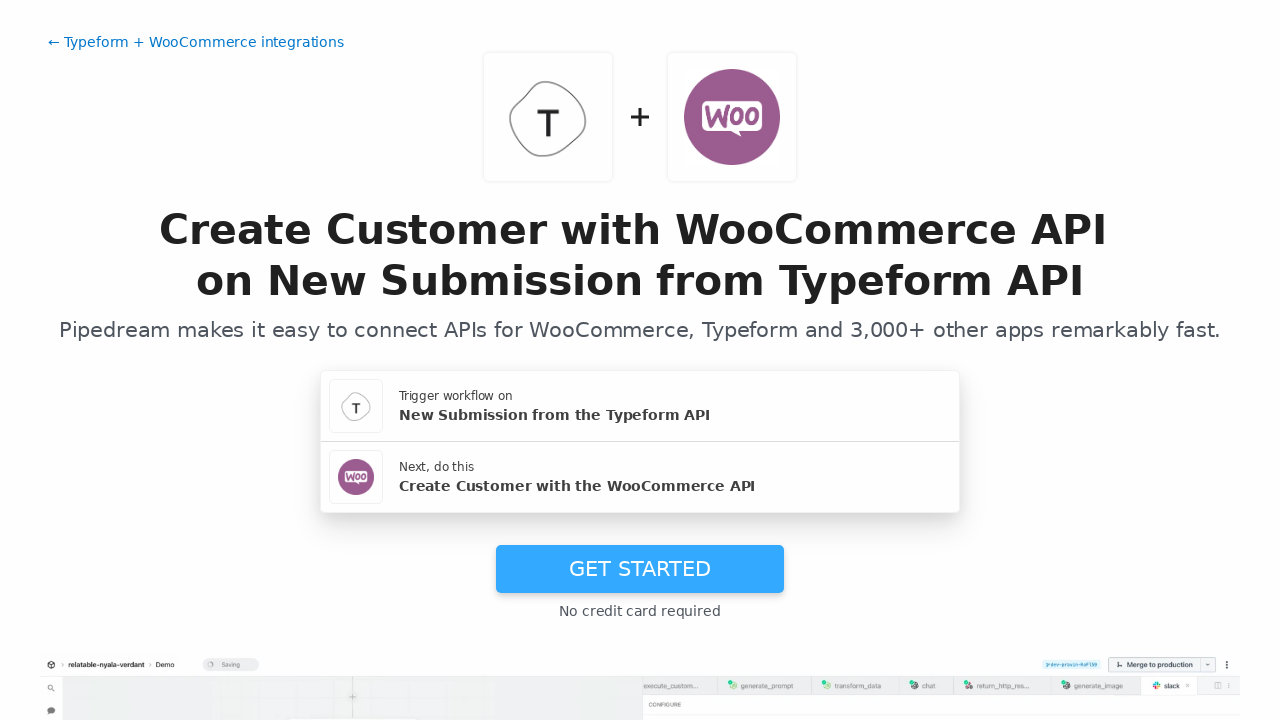

--- FILE ---
content_type: text/html; charset=utf-8
request_url: https://pipedream.com/integrations/create-customer-with-woocommerce-api-on-new-submission-from-typeform-api-int_ZGsA1E7
body_size: 45315
content:
<!DOCTYPE html><html lang="en-US"><head><meta charset="UTF-8"><link rel="apple-touch-icon-precomposed" href="[data-uri]"><link rel="icon" href="[data-uri]"><meta name="viewport" content="width=device-width,initial-scale=1"><script nonce="7065950218477657">__sha__='0997e6903b36ae72cb513d5585003f3512f292c2'</script><script nonce="7065950218477657">window.__name = (a,value) => Object.defineProperty(a,"name",{value, configurable: true})</script><script nonce="7065950218477657" id="Cookiebot" src="https://consent.cookiebot.com/uc.js" data-cbid="9725d6e1-2d9d-4021-b091-349d114d72e6" type="text/javascript" async></script><script nonce="7065950218477657">const debounce=(e,s)=>{let r;return function(){let n=self;r&&clearTimeout(r),r=setTimeout(()=>{e.apply(n,arguments)},s)}},_=window.ResizeObserver;window.ResizeObserver=class e extends _{constructor(e){super(e=debounce(e,20))}};</script><script nonce="7065950218477657">(function(w,r){w._rwq=r;w[r]=w[r]||function(){(w[r].q=w[r].q||[]).push(arguments)}})(window,'rewardful');</script><script nonce="7065950218477657" type="text/plain" data-cookieconsent="marketing" async src="https://r.wdfl.co/rw.js" data-rewardful="bcf5a9"></script><script nonce="7065950218477657" type="text/plain" data-cookieconsent="marketing">window.initFrontWithNonce = function () {
        if (!window.FrontChat) {
          return
        }
        window.FrontChat("init", {
          chatId: "09e6f69b7d8c96b3d1a22a00774d13b4", nonce:"7065950218477657",
          useDefaultLauncher: true,
        })
      }
      window.frontChatUpdateIdentity = function ({ email, userHash }) {
        if (!window.FrontChat) {
          return;
        }
        window.FrontChat('identity', {
          chatId: "09e6f69b7d8c96b3d1a22a00774d13b4", nonce:"7065950218477657",
          email,
          userHash,
        });
      }</script><script nonce="7065950218477657" type="module" crossorigin src="/_static/app.20a48ba3.js"></script><link rel="stylesheet" href="/_static/windi.ea02782f.css"><link rel="stylesheet" href="/_static/markdown.4d54204c.css"><link rel="stylesheet" href="/_static/client-telemetry.a61d4c47.css"><link rel="stylesheet" href="/_static/index.48fd3556.css"><link rel="preconnect" href="https://api.pipedream.com" crossorigin><link rel="preconnect" href="https://api.pipedream.com" crossorigin="use-credentials"><link rel="dns-prefetch" href="https://api.s.pipedream.net"><link rel="dns-prefetch" href="https://rum-http-intake.logs.datadoghq.com"><script nonce="7065950218477657">__githubStars__=11034;</script><link rel="preconnect" href="https://cdn.s.pipedream.net"><link rel="preconnect" href="https://cdn.s.pipedream.net" crossorigin><script nonce="7065950218477657">!function(){var i="analytics",analytics=window[i]=window[i]||[];if(!analytics.initialize)if(analytics.invoked)window.console&&console.error&&console.error("Segment snippet included twice.");else{analytics.invoked=!0;analytics.methods=["trackSubmit","trackClick","trackLink","trackForm","pageview","identify","reset","group","track","ready","alias","debug","page","screen","once","off","on","addSourceMiddleware","addIntegrationMiddleware","setAnonymousId","addDestinationMiddleware","register"];analytics.factory=function(e){return function(){if(window[i].initialized)return window[i][e].apply(window[i],arguments);var n=Array.prototype.slice.call(arguments);if(["track","screen","alias","group","page","identify"].indexOf(e)>-1){var c=document.querySelector("link[rel='canonical']");n.push({__t:"bpc",c:c&&c.getAttribute("href")||void 0,p:location.pathname,u:location.href,s:location.search,t:document.title,r:document.referrer})}n.unshift(e);analytics.push(n);return analytics}};for(var n=0;n<analytics.methods.length;n++){var key=analytics.methods[n];analytics[key]=analytics.factory(key)}analytics.load=function(key,n){var t=document.createElement("script");t.type="text/javascript";t.async=!0;t.setAttribute("data-global-segment-analytics-key",i);t.src="https://cdn.s.pipedream.net/analytics.js/v1/" + key + "/analytics.min.js";var r=document.getElementsByTagName("script")[0];r.parentNode.insertBefore(t,r);analytics._loadOptions=n};analytics._writeKey="696KRHSaZsSCNcXXHTqtI3zon0jHjTnH";analytics.SNIPPET_VERSION="5.2.0";}}();</script><title>Create Customer with WooCommerce API on New Submission from Typeform API - Pipedream</title><link rel="preload" href="/s.v0/app_X8PhGQ/logo/orig" as="image"><link rel="preload" href="/s.v0/app_OkrhMy/logo/orig" as="image"><link rel="modulepreload" crossorigin href="/_static/windi.91737c85.js"><link rel="modulepreload" crossorigin href="/_static/integration.b24aae6a.js"><link rel="modulepreload" crossorigin href="/_static/client-telemetry.4a71049d.js"><link rel="modulepreload" crossorigin href="/_static/component-pair.2beacc2a.js"><link rel="stylesheet" href="/_static/component-pair.a541f7a7.css"><link rel="modulepreload" crossorigin href="/_static/demo.9de3d381.js"><link rel="stylesheet" href="/_static/demo.c390e441.css"><link rel="modulepreload" crossorigin href="/_static/trusted.409e099d.js"><link rel="modulepreload" crossorigin href="/_static/logo-cloud.44c9693f.js"><link rel="stylesheet" href="/_static/logo-cloud.726769c6.css"><link rel="modulepreload" crossorigin href="/_static/testimonials.7fdab86d.js"><link rel="stylesheet" href="/_static/testimonials.cd7dcf00.css"><link rel="modulepreload" crossorigin href="/_static/section-heading.593ad050.js"><link rel="stylesheet" href="/_static/section-heading.a1cfc410.css"><link rel="modulepreload" crossorigin href="/_static/markdown.09c34ea1.js"><link rel="modulepreload" crossorigin href="/_static/app-auth-section.65bd36dc.js"><link rel="stylesheet" href="/_static/app-auth-section.cad1478d.css"><link rel="modulepreload" crossorigin href="/_static/integrations-list-item.e35dd7c8.js"><link rel="modulepreload" crossorigin href="/_static/apps-list.27a8b0a6.js"><link rel="modulepreload" crossorigin href="/_static/input-filter.77570c3c.js"><link rel="stylesheet" href="/_static/input-filter.0b08ac3b.css"><link rel="modulepreload" crossorigin href="/_static/app-card.3e338e5e.js"><link rel="modulepreload" crossorigin href="/_static/page-controls.dcb852be.js"><link rel="modulepreload" crossorigin href="/_static/search-select.4f71e34c.js"><link rel="stylesheet" href="/_static/search-select.525da35d.css"><meta name="referrer" content="always" /><link rel="canonical" href="https://pipedream.com/apps/typeform/integrations/woocommerce/create-customer-with-woocommerce-api-on-new-submission-from-typeform-api-int_ZGsA1E7"><meta property="og:url" content="https://pipedream.com/apps/typeform/integrations/woocommerce/create-customer-with-woocommerce-api-on-new-submission-from-typeform-api-int_ZGsA1E7" /><meta property="al:web:url" content="https://pipedream.com/apps/typeform/integrations/woocommerce/create-customer-with-woocommerce-api-on-new-submission-from-typeform-api-int_ZGsA1E7" /><meta name="parsely-link" content="https://pipedream.com/apps/typeform/integrations/woocommerce/create-customer-with-woocommerce-api-on-new-submission-from-typeform-api-int_ZGsA1E7" /><meta property="og:site_name" content="Pipedream" /><meta property="og:type" content="article" /><meta name="twitter:card" content="summary" /><meta name="twitter:site" content="@pipedream" /><meta name="title" content="Create Customer with WooCommerce API on New Submission from Typeform API - Pipedream" /><meta property="og:title" content="Create Customer with WooCommerce API on New Submission from Typeform API - Pipedream" /><meta name="twitter:title" content="Create Customer with WooCommerce API on New Submission from Typeform API - Pipedream" /><meta name="description" content="Create Customer with WooCommerce API on New Submission from Typeform API. Setup the Typeform API trigger to run a workflow which integrates with the WooCommerce API. Pipedream&amp;#39;s integration platform allows you to integrate Typeform and WooCommerce remarkably fast. Free for developers." /><meta property="og:description" content="Create Customer with WooCommerce API on New Submission from Typeform API. Setup the Typeform API trigger to run a workflow which integrates with the WooCommerce API. Pipedream&amp;#39;s integration platform allows you to integrate Typeform and WooCommerce remarkably fast. Free for developers." /><meta name="twitter:description" content="Create Customer with WooCommerce API on New Submission from Typeform API. Setup the Typeform API trigger to run a workflow which integrates with the WooCommerce API. Pipedream&amp;#39;s integration platform allows you to integrate Typeform and WooCommerce remarkably fast. Free for developers." /><meta property="og:image" content="https://pipedream.com/s.v0/app_X8PhGQ/logo/96" /><meta name="twitter:image:src" content="https://pipedream.com/s.v0/app_X8PhGQ/logo/96" /><script nonce="7065950218477657">__mectx__={"pageQueryVariables":{}};__routename__="marketplace-integration-app-qualified";__vuex__={"deployments":{"byId":{}},"events":{"byId":{},"connected":false,"ids":[],"pid":null,"paused":false},"sources":{"byId":{},"ids":[]},"testEventSummaries":[],"exportsScopesByPipelineId":{},"focus":{"current":null},"docContext":{"current":{"key":"workflow","ids":[]},"dataById":{}},"announcement":null,"clientHasUpdates":false,"clientShouldReload":false};history && history.replaceState(null, "", "/apps/typeform/integrations/woocommerce/create-customer-with-woocommerce-api-on-new-submission-from-typeform-api-int_ZGsA1E7");__urql__={"-289438390":{"data":"{\"appConnections\":{\"pageInfo\":{\"hasNextPage\":true,\"endCursor\":\"MjQ\",\"__typename\":\"PageInfo\"},\"nodes\":[{\"id\":\"app_1RphjD\",\"name\":\"Node\",\"nameSlug\":\"node\",\"description\":\"Anything you can do with Node.js, you can do in a Pipedream workflow. This includes using most of npm's 400,000+ packages.\",\"status\":\"PUBLISHED\",\"premium\":false,\"__typename\":\"App\"},{\"id\":\"app_m9zhdv\",\"name\":\"Python\",\"nameSlug\":\"python\",\"description\":\"Anything you can do in Python can be done in a Pipedream Workflow. This includes using any of the 350,000+ PyPi packages available in your Python powered workflows.\",\"status\":\"PUBLISHED\",\"premium\":false,\"__typename\":\"App\"},{\"id\":\"app_X7Lhxr\",\"name\":\"Notion\",\"nameSlug\":\"notion\",\"description\":\"Notion is a new tool that blends your everyday work apps into one. It's the all-in-one workspace for you and your team.\",\"status\":\"PUBLISHED\",\"premium\":false,\"__typename\":\"App\"},{\"id\":\"app_mWnhBo\",\"name\":\"OpenAI (ChatGPT)\",\"nameSlug\":\"openai\",\"description\":\"OpenAI is an AI research and deployment company with the mission to ensure that artificial general intelligence benefits all of humanity. They are the makers of popular models like ChatGPT, DALL-E, and Whisper.\",\"status\":\"PUBLISHED\",\"premium\":false,\"__typename\":\"App\"},{\"id\":\"app_1dBhqA\",\"name\":\"Anthropic (Claude)\",\"nameSlug\":\"anthropic\",\"description\":\"AI research and products that put safety at the frontier. Introducing Claude, a next-generation AI assistant for your tasks, no matter the scale.\",\"status\":\"PUBLISHED\",\"premium\":false,\"__typename\":\"App\"},{\"id\":\"app_168hvn\",\"name\":\"Google Sheets\",\"nameSlug\":\"google_sheets\",\"description\":\"Use Google Sheets to create and edit online spreadsheets. Get insights together with secure sharing in real-time and from any device.\",\"status\":\"PUBLISHED\",\"premium\":false,\"__typename\":\"App\"},{\"id\":\"app_OD5hL6\",\"name\":\"Telegram\",\"nameSlug\":\"telegram_bot_api\",\"description\":\"Telegram, is a cloud-based, cross-platform, encrypted instant messaging (IM) service.\",\"status\":\"PUBLISHED\",\"premium\":false,\"__typename\":\"App\"},{\"id\":\"app_1lxhk1\",\"name\":\"Google Drive\",\"nameSlug\":\"google_drive\",\"description\":\"Google Drive is a file storage and synchronization service which allows you to create and share your work online, and access your documents from anywhere.\",\"status\":\"PUBLISHED\",\"premium\":false,\"__typename\":\"App\"},{\"id\":\"app_X7LhNG\",\"name\":\"HTTP / Webhook\",\"nameSlug\":\"http\",\"description\":\"Get a unique URL where you can send HTTP or webhook requests\",\"status\":\"PUBLISHED\",\"premium\":false,\"__typename\":\"App\"},{\"id\":\"app_13Gh2V\",\"name\":\"Google Calendar\",\"nameSlug\":\"google_calendar\",\"description\":\"With Google Calendar, you can quickly schedule meetings and events and get reminders about upcoming activities, so you always know what’s next. \",\"status\":\"PUBLISHED\",\"premium\":false,\"__typename\":\"App\"},{\"id\":\"app_XaLhW4\",\"name\":\"Schedule\",\"nameSlug\":\"schedule\",\"description\":\"Trigger workflows on an interval or cron schedule.\",\"status\":\"PUBLISHED\",\"premium\":false,\"__typename\":\"App\"},{\"id\":\"app_z6hGPq\",\"name\":\"Pipedream Utils\",\"nameSlug\":\"pipedream_utils\",\"description\":\"Utility functions to use within your Pipedream workflows\",\"status\":\"PUBLISHED\",\"premium\":false,\"__typename\":\"App\"},{\"id\":\"app_qeh7a4\",\"name\":\"Shopify\",\"nameSlug\":\"shopify_developer_app\",\"description\":\"Shopify is a complete commerce platform that lets anyone start, manage, and grow a business. You can use Shopify to build an online store, manage sales, market to customers, and accept payments in digital and physical locations.\",\"status\":\"PUBLISHED\",\"premium\":false,\"__typename\":\"App\"},{\"id\":\"app_1dBhP3\",\"name\":\"Supabase\",\"nameSlug\":\"supabase\",\"description\":\"Supabase is an open source Firebase alternative.\",\"status\":\"PUBLISHED\",\"premium\":false,\"__typename\":\"App\"},{\"id\":\"app_1YMhwo\",\"name\":\"MySQL\",\"nameSlug\":\"mysql\",\"description\":\"MySQL is an open-source relational database management system.\",\"status\":\"PUBLISHED\",\"premium\":false,\"__typename\":\"App\"},{\"id\":\"app_1M0hNB\",\"name\":\"PostgreSQL\",\"nameSlug\":\"postgresql\",\"description\":\"PostgreSQL is a free and open-source relational database management system emphasizing extensibility and SQL compliance.\",\"status\":\"PUBLISHED\",\"premium\":false,\"__typename\":\"App\"},{\"id\":\"app_Xe3hD1\",\"name\":\"AWS\",\"nameSlug\":\"aws\",\"description\":\"Amazon Web Services (AWS) offers reliable, scalable, and inexpensive cloud computing services.\",\"status\":\"PUBLISHED\",\"premium\":true,\"__typename\":\"App\"},{\"id\":\"app_XKvh3O\",\"name\":\"Twilio SendGrid\",\"nameSlug\":\"sendgrid\",\"description\":\"Send marketing and transactional email through the Twilio SendGrid platform with the Email API, proprietary mail transfer agent, and infrastructure for scalable delivery.\",\"status\":\"PUBLISHED\",\"premium\":true,\"__typename\":\"App\"},{\"id\":\"app_m5ghj5\",\"name\":\"Amazon SES\",\"nameSlug\":\"amazon_ses\",\"description\":\"Amazon SES is a cloud-based email service provider that can integrate into any application for high volume email automation\",\"status\":\"PUBLISHED\",\"premium\":false,\"__typename\":\"App\"},{\"id\":\"app_X2Rhjl\",\"name\":\"Klaviyo\",\"nameSlug\":\"klaviyo\",\"description\":\"Klaviyo unifies your data, channels, and AI agents in one platform—text, WhatsApp, email marketing, and more—driving growth with every interaction.\",\"status\":\"PUBLISHED\",\"premium\":true,\"__typename\":\"App\"},{\"id\":\"app_1pbhGX\",\"name\":\"Zendesk\",\"nameSlug\":\"zendesk\",\"description\":\"Zendesk is award-winning customer service software trusted by 200K+ customers. Make customers happy via text, mobile, phone, email, live chat, social media.\",\"status\":\"PUBLISHED\",\"premium\":true,\"__typename\":\"App\"},{\"id\":\"app_mvNhQa\",\"name\":\"ServiceNow\",\"nameSlug\":\"servicenow\",\"description\":\"The smarter way to workflow\",\"status\":\"BETA\",\"premium\":true,\"__typename\":\"App\"},{\"id\":\"app_M0hv7G\",\"name\":\"Slack\",\"nameSlug\":\"slack_v2\",\"description\":\"Slack is the AI-powered platform for work bringing all of your conversations, apps, and customers together in one place. Around the world, Slack is helping businesses of all sizes grow and send productivity through the roof.\",\"status\":\"PUBLISHED\",\"premium\":false,\"__typename\":\"App\"},{\"id\":\"app_1M0hlk\",\"name\":\"Microsoft Teams\",\"nameSlug\":\"microsoft_teams\",\"description\":\"Microsoft Teams has communities, events, chats, channels, meetings, storage, tasks, and calendars in one place.\",\"status\":\"PUBLISHED\",\"premium\":false,\"__typename\":\"App\"}],\"__typename\":\"AppConnection\"}}","hasNext":false},"-2794196511":{"data":"{\"integration\":{\"id\":\"int_ZGsA1E7\",\"slug\":\"create-customer-with-woocommerce-api-on-new-submission-from-typeform-api\",\"title\":\"Create Customer with WooCommerce API on New Submission from Typeform API\",\"descriptionMd\":\"**Create Customer** with **WooCommerce API** on **New Submission** from **Typeform API**. Setup the **Typeform API** trigger to run a workflow which integrates with the **WooCommerce API**. Pipedream's integration platform allows you to integrate **Typeform** and **WooCommerce** remarkably fast. Free for developers.\",\"trigger\":{\"id\":\"sc_Zriyb4o\",\"key\":\"typeform-new-submission\",\"name\":\"New Submission\",\"description\":\"Emit new submission\",\"configurablePropsJson\":\"[{\\\"name\\\":\\\"typeform\\\",\\\"type\\\":\\\"app\\\",\\\"app\\\":\\\"typeform\\\"},{\\\"name\\\":\\\"http\\\",\\\"type\\\":\\\"$.interface.http\\\",\\\"customResponse\\\":true},{\\\"name\\\":\\\"db\\\",\\\"type\\\":\\\"$.service.db\\\"},{\\\"name\\\":\\\"formId\\\",\\\"type\\\":\\\"string\\\",\\\"label\\\":\\\"Form\\\",\\\"description\\\":\\\"Unique ID for the form, which you can find in your form URL. For example, in the URL, `https://mysite.typeform.com/to/u6nXL7`, the form_id is `u6nXL7`.\\\",\\\"remoteOptions\\\":true}]\",\"version\":\"0.0.8\",\"code\":null,\"zipBuffer64\":\"UEsDBBQACAAIAAAAAAAAAAAAAAAAAAAAAAApAAAAc291cmNlcy9uZXctc3VibWlzc2lvbi9uZXctc3VibWlzc2lvbi5tanOMV01v2zgTvvtXTNUcHMRlgxfvYWGtDsU222axTRZJ9rBIA4eWxjYTiRTIUbyGof++4Ie+bKXpJYo4z/PMcD5IWRSl0gR7SDVywq8FT6GGlVYFRKnelaSieBJAhhdljheFoABgHwkNfcAXlMSKJ9NB91BVImuV7MvL/ztzqopCyUaFffTv4TFUSpU0xCWZDu0IYXUIrkjk5kjWrQbgxDFhD7QrcaV0ATUkIR5WalWauIWUXBu8NOozJ3QwJxRPJviv85bhilc5wX4CwBjzIrMJwDPu5hA1Hj5I3H4w1bIQxgglI4uQvMA5RFe4hduh5QW1/X8O0Tk7Z7+4Nas0h8ioSqfoVjI0qRYleaQricQtHHhx+5m7+HoR+m3O3OKGqGwArZ8TJiShXvEUmQVEs2BPK0OquEFTKmlwDqQr9LbaP7KloxvULyJFli0D1abhMusc2Qg+40pI4XdwH9ahLcusXYk8uQ3ioefR/[base64]/fmve6XpMl2hq/mezxLb28twxyPtvazQddHfePj1JWcuoOyiTKcMoG2VNmukdggz1CHnrLnjuOFyJvD6b47Au/++evi9+ubb4vbyy9Xn+7+vrl4mLeDdCvWklOl/QkWpIOWbZUj3I+71iay69gBcGPvjqTNSXehTLtQP/355frm8u7rt1nQPW3xAKwqM1tHm4vBeibWaKgnc3H12/Xny6svhyGYdrMJPJ7sR/zWycneBlo/ttTRLMC7JOnkBrO00WrrTtsLrZWeRp3TQpiCU7qJepME3TzZybVOmgP0lrSQtkWjKO7VNuPEIYHr5ROmxLix+tN9PXM94lpvoYNC8GMZQ8PC3V0ZJLCvw0ZXSsPUhiAggfMYBPw6osi4NFvUhuUo17SJQZydHXbESmBupUfYWXuoM4cy9+IhHpC9/jg7+HacQLIB+718csa4t/7C88pW2tPu/cON8cOguA7Hcr7EvF/Iviwk0EO17BowN3goYn5OxbAnJWRvTI7U0o0SKb6p5mFvybwdVcC9EtaPyUdXw6s9d+8Kz0hQjg+QjFZvZArOEnh8//49nOx7/Pq7PNn3Berv8jHuz9RIGKYZq2MvvXHRfLvY4tLe3gt3voaW7B2NDpdzmWG24NSld7jebDF8KB6yBtG2qu5DjWhMuG8a1R5wX0mGy96bI+pQISfuzvMKYQyPDR01ZMldCSdYCHKhzdqdmKoouN7N4Y/b6yvmKyJWO4c6be45kc29LqlnlOG6O+1Luw8IH3nW3sWGOFVmDv87P+844a7tfqLMJnU8+S8AAP//UEsHCCPDqIVmBAAA3gwAAFBLAwQUAAgACAAAAAAAAAAAAAAAAAAAAAAAJQAAAHNvdXJjZXMvbmV3LXN1Ym1pc3Npb24vdGVzdC1ldmVudC5tanOUVf9u2zYQ/j9PcWCADTDiRrJVx9Y/Q1onNTq0CBAPWbcMAi2dLDYSKZDUXLcwsIfYE+5JBlGifri2UQeBDd8dP37f3X0SfsmF1BBhTItUA3y7ACCxkFnAIuIDyX7/9PXh/vY9uSoTWrwgL8MjZ514It/OPifu52SinFU04iYYbz0Ze1V5SnmEUUA18Q0wEKbEnGqsIMbO0HGHjrt0HN/8/2GOAYmoxkCzbK8ObB3cfuhU9ovqhD39/ZEy81Vwk/1t+baOYi7ChPjgTp327wJgZ4SoYpUxrc/Q4v6gFvd8Le6ZWty+FuQR4+tWhRnzvJr/YygReQ0jMS5T9WoE5c8GxGyIRJULrjDIqVQYNZBPCdU/K9iKQkJcpClwmuEvJdbH2w93UH4cQ1JaVuTI5eUlHAZ65g3Mc8WVSLoJNrhKhHgJ8G/k7ZDMr3qXndF8On23WCwdd/Z04y7ePYznj9P7u/nINs4U621uGtpjVlf0Y/Ulxw1ztmX2THPCJN8t5YklNENknGkmeEPajn6PcLlUOjUN+FT2vexGKa9JxwzTSBEf/qwCFq4BdOkqnN/dLybs/a/2VLtO3uvJzXQ2cYfRGL2hN3HGw5U7Wg+Tm+kMvdeTjItZ55QdhkqE1IHGL7qbtEyPbFxbmUuRo9QMS+LfdnW8/v7LSquscUrbAZ/AEa8coLlMKH9REAsJocjyFDXja9AJU02bn/lHsYFBKJFqrASJDR/Af//8C6zUGEvEK0CqtlfwE6yQFprFRXqgZbq8bSuKQO2z7XfDhoGsCq0Fr7rsA3lbkaAwsOwGLYgZySaojhAftCywl6QSAxYKXt4R01R1s/VFmYiw37aISQw1sZW7ljPVmoZJ1vF2FbdqWUbX2KWX1DNJtM6Vf31tCtQrK+VVKLI6dj3GWDy8eRN64dNje/feklx0CBHK1QZlZ1Mso7b73VUltqXtA7BJGT91NZ220UlDnOOxvrzqq3bC3jvi9PYfeU/UkLv+g/7Is+UCdv8HAAD//1BLBwimFzMz+QIAAIkIAABQSwMEFAAIAAgAAAAAAAAAAAAAAAAAAAAAABkAAABzb3VyY2VzL2NvbW1vbi9jb21tb24ubWpzjI5Na8QgEIbv/ophTynI7L05LWXZe9f7YjcTk1KjOBNoKfnvJWJNv6B7UZl5fN539DEkAXmL1IfkoU/Bww5xj7j/HKKNEf0z71pV8GuYWOwk/I2v0wIres10R72dXwTeFUBMIfJ9fkJN1QpgWQ9PMoSu7i9McqZrImk4X3dlASDDyNg9IZM0W+75+PB4NBoK3WY4mwEurso2TSKZ01Rt7g/bDwuTGOsase6/MuZw0rByv2qsghs7mMPp6/9Fq6VVHwEAAP//UEsHCOHFrNrGAAAAtQEAAFBLAwQUAAgACAAAAAAAAAAAAAAAAAAAAAAADQAAAGNvbnN0YW50cy5tanN0VE1v4zYQvetXEDolQRMDRbsHBynA2IytViYFicZusFgQtDS22UgkIdLdGEX/e0HKUhK0e7L15vvxzdRGO48ecUXEtszRA0qP3ls3n82kVXf+bGFv+u6uNl16nwzOFVmUhAdXB3UPfjJwvAqol4c36LkgT6zciCpbUcy3JQke/JL2tlIHLf2phykA5ytWZny9ifmP8udfP002QhdsmdFYZCcdfPolvU+S2c1Ngm5QrpxHZo/cyVrTe2jQXkHboDCCCw611GgHaG9OukFfj9DDt6tx1gb+gtZY6D9MPOvBWaMduNnvFaO34+ctvNpWaumV0dcJupld+nvKSL4UYeQKPaC/[base64]/uk4sGSlIVjFZERDGMOsgxXZKlwJFhqRtohLz0tn3cZJyPRnfadcr70f6Wd8EoJ5SLZVYVrMp44HZN8JKUYRtqoz1of9soZ41TQZjT1vxfZEUKXGLOYnCQjJYdPLxbwlx8EHN40N2fUPu7Fzi7q3e26wQhhO46aa+uXuB8jR5+e78HX1/g/O36PkngNWwlamAvT62PpIxHJ9IQb0r4x/Eq/vzncAR0ug5xFS7nYFiCqeTg92GAAP2YwB9ZJ5Ki5j6+a3yafwMAAP//UEsHCFJ2UGLXAgAAPAUAAFBLAwQUAAgACAAAAAAAAAAAAAAAAAAAAAAAGAAAAHNvdXJjZXMvY29tbW9uL3V0aWxzLm1qc3SPsWrDMBCGdz3FjycHkjyATbdSyOB2aPciogsW+HxGOkPcoHcvcoTbIZkkcd/3ofM8SVDc8GqVvjwTEi5BGNUwX2WsWmPouiKOLnYeFDcDTDZEOkXJUu3v526dAGcZo8IpXrbmMRdPnx8b2q5kIJ3DWDSgDPfl6azSt3qmBk6PKm8S2GpdLcuyHLru4Bz6vmFuYoStdv+1p8Yf9iD8qJaxHxnvaL68W95+SJOc+xLp/DD4WBcx5QXT3qTW/AYAAP//UEsHCL8rjRTCAAAAYQEAAFBLAwQUAAgACAAAAAAAAAAAAAAAAAAAAAAAEAAAAHR5cGVmb3JtLmFwcC5tanPsWetvI7cR/+6/YioIqIRuVpJzd7nIcK/3RAy4SOqz0RZBoKV2Z7Xs7ZJ7JNc+R9D/Xgy5Tz3sdVxfPjT+YFvkcObH3zw4Y/Msl8rAGtgXLjVsIFYyg8Hfcp5jpJBlkzxlJpYqG5wclcKhFNowYXQp7E/qFT/7jx6cHB3hFysZYcyK1MD6CMDc5jiHAcvzgXcEwPJ8DgNatMppKVcyf4cxF9xwKfTcHgOg/bOo+lQr0kZxsbIH6StlS0znMPhQaaOvCHWoeE7q5jC4EvxzgXD2jlSCSdCq9uAm4WECt7KAkAmIuYiAC/qsrABcXZz78EEqwC8sy1P0aJuOX12cexAkxuR6Pplkt5ob9Ksr+aHMJkZOihfiX+ffBV5tcMEj4BqCcsOv0TJ9K0KQFq4erSFnK4TNuL44OOZhDdxgRs46BXbDuAGTcO2v0NDl9aiRB8iZYpmeQ3sNrOa50/8XmHkwmUDtcLc8/YaLCL9g5EF1IQI921Gz0PxXnMNs6rW2Ns2Hzfik/l2hKZRw6P2M5aMR6R3D6V87+EqxLuTSv5ZZw02KXmf7mqUFlts86mA52YOlBFj+0MhUmPSNsI9W+kCMXVjsuvSQSZhNF8PKiNE5hjzmGIFT3jjfuZ2lczCqwA48ovmjZXkLIBcGV6h2EP5EHiS/HAD5d/[base64]/CyxfTmc1bZjy4unxr1XkExJqzBzy44SaB4DIgtQwiTAk1KliiuUF0ydUBBKPgeHo8/Wb67TfH08vZs/l0On/+fTDulXE2WPuSe0XCjyHXWvv/IddmfV9yX5PwY8i11rbINfITiopUIQ0RW2i7sUKToCoZ0VKZVnnyLO0GaFm3jJW1XarIWmLGmbvVBjNqakK0PjMJZjAKamgLZoKxD5cJ14BCFwrLB6PqRIxi16jKQhpKaj0MOc10KrbFKgsiIkdmuFgBCipC91SW0huuGPd1xxsr/Rh/OHt/OOSgQ2xz09cflyR86IWiPXIDvcVVx9tpuGubN1J90jkL8QeFcV/b/6wOHWq3L86JF7Ja6z8Ep+ovIJLiz6aMjFtg1GLXwrUWDy6rLkSza9R1a115vpo76hP3PbKPb71rNvr233sb5we25itukmK53Zhvdd/1h932u41KMHoZNKZx+zj15h2x0vtWurVc9t903E8UdnQc6Lpjjmn0gMGOxPtPdh3pLffW2Nxo6QFLU3mDkTWh4bSZcP3X5+eLD2fvz98tLv/90/uPlcK9oRG74xs4bRGzO6CNurFQYmj7r+00HsPoT07zeN+U9PMvrflmx9fuoK8wKkIcjexPIsFzOzujl7XWYcPnIkyLCPXInrDj7Xi8Fc+ltVr9Sfs2R3tAd077vt8A6+x0rTRDoEOyOwU2c6CV6A6CncQAaPPmwc+/HIjSzwWq274x+g8S7vs6SpHetl4N+9KUZO+fFYFmDvc73PA0pVcSdchyanNERC9htZwxEya0vGKcgpOlKTChb2jGcjHhQcKjCKsQsQqumeJsmaJ2NNbvVUlFhbV/zl6UJ+6YoYqd1K3MwMhHf+V7EBzPpi+fH798Mft+Gscsmh0/exnNvgufzb59jvj8RRyM7810qpxene9l6bkzm22ZnLcctFvzq+t1S/5uQu9/BJw/MFo4D8y3UVVn66fi+O6nop1zd78AzbRvX4Hq48FiXwn41S+LbmaVSXe32MF3oH6k+8dV/djC2bsDsXVRDuJ1i6HrAGsS64/+4KH9QdejD+wOeoSD/ZahSWRUs+LIX2TsE1648jmSuWk9hyX3te5hYybmKV6ptFnImUmaT77vS5ovfsyNrtDAKTla18Q47UumSRGcQjBcN/3Bm9cf3y+uLs43wzVp3gQnnVOFPVGCgFevKjVbyllhEqn4r4zii0y8QaZQwXBtw2dI+76k7wsW0vSysBPTtrUEWUQV/rTFRfuGr/xSoiGgY7muh1vwQilivjqottG2o75oU294hrIwc/vHwumusTL+XN7Y/0eMhsQZceCVIMqgqf6UYCOD+iqeYh2IQ6/r9laedkxYbjth1S+EqvJ2WdcoZM3/HDYHIO4pAEOvzP8SJzH8SLAudeYwWKEZdKN+DoNJXfB0Z7PBcBh/938LXx+6reEPRn2WsRXq0fBJoXFr5N4I6DT/Q6/TKDw5gYEjcDJcO7Ob4E64EaZo8KshduYeCzpUyHZBR8ywJ4CcS90nTBvrB0Dn1KofIPrJsJPNB7Dd4xpFHu3h/qnvUTwk0HvcwkWQLRq/XwhtlZMesF367MC2ir5uvjrsk+G6tH1Pxu4dolpx81XfmJ3ImdSDUtCW7fPuVLfaaUzKizWzdDON2k6jaZ1/z/tOhusG4WbiJlQSdFBpJUW34CC3s+w39Ecu736Q8pNt7bduvt3fb0/YKKJccmGaFcNWzQeNocJ6s+nv3efetPasOihCGeHVxdlbmeVSoDAjh3e8mdzgMpHy0wExw1bj7WrVnQwLlc733JYYYMsUo+7QSl/XqHh8u9A63d3r8tKaC++oMb/VRS2HPN4B93YL/ysfdIjYeEebk6P/BgAA//[base64]/qJ8UTwgAADElAAAQAAAAAAAAAAAAAAAAADANAAB0eXBlZm9ybS5hcHAubWpzUEsFBgAAAAAGAAYAsAEAAL0VAAAAAA==\",\"type\":\"SOURCE\",\"entryPath\":\"sources/new-submission/new-submission.mjs\",\"gitPath\":\"components/typeform/sources/new-submission/new-submission.mjs\",\"marketplaceContent\":null,\"__typename\":\"SavedComponent\"},\"triggerApp\":{\"id\":\"app_X8PhGQ\",\"name\":\"Typeform\",\"nameSlug\":\"typeform\",\"description\":\"Typeform lets you build no-code forms, quizzes, and surveys - and get more responses. \",\"appPrompts\":[{\"id\":\"19883\",\"label\":\"Smart Survey Analysis\",\"prompt\":\"Build me an agent that monitors new Typeform responses, uses AI to analyze the sentiment and extract key themes from open-text answers, categorizes responses automatically, and sends a weekly summary report to Slack with insights about customer satisfaction trends and actionable recommendations.\",\"__typename\":\"AppPrompt\"},{\"id\":\"19884\",\"label\":\"Personalized Follow-ups\",\"prompt\":\"Create an agent that triggers when someone completes a Typeform survey, uses AI to analyze their responses and generate a personalized follow-up email based on their specific answers and needs, then automatically sends it via Gmail with relevant resources or next steps tailored to their situation.\",\"__typename\":\"AppPrompt\"},{\"id\":\"19885\",\"label\":\"Lead Scoring\",\"prompt\":\"Build an agent that processes new Typeform submissions from lead generation forms, uses AI to score leads based on their responses and assign priority levels, then automatically adds high-scoring leads to a CRM like HubSpot with AI-generated notes about their potential and recommended approach.\",\"__typename\":\"AppPrompt\"},{\"id\":\"19887\",\"label\":\"Response Validation\",\"prompt\":\"Build an agent that monitors Typeform submissions in real-time, uses AI to detect potentially fraudulent, spam, or low-quality responses based on patterns and content analysis, then flags suspicious entries and sends alerts to administrators via Slack.\",\"__typename\":\"AppPrompt\"},{\"id\":\"19888\",\"label\":\"Dynamic Reporting\",\"prompt\":\"Create an agent that collects Typeform responses daily, uses AI to generate natural language insights and trend analysis from the data, creates visual summaries, and automatically updates a Google Sheets dashboard with AI-written commentary about key findings and recommendations.\",\"__typename\":\"AppPrompt\"},{\"id\":\"19890\",\"label\":\"Event Planning\",\"prompt\":\"Create an agent that analyzes Typeform event registration responses, uses AI to predict attendance likelihood and identify potential no-shows based on response patterns, then sends targeted reminder emails with personalized messaging to increase actual attendance rates.\",\"__typename\":\"AppPrompt\"},{\"id\":\"23174\",\"label\":\"Smart Response Analysis\",\"prompt\":\"Create an agent that connects to Typeform to automatically analyze survey responses using AI. When a new form submission is received, extract the response data and use AI to categorize feedback sentiment (positive, negative, neutral), identify key themes or topics mentioned, and generate actionable insights. Store the analysis results in a database or send them to a Slack channel with AI-generated summaries and recommendations for follow-up actions.\",\"__typename\":\"AppPrompt\"},{\"id\":\"23175\",\"label\":\"Intelligent Lead Scoring\",\"prompt\":\"Build an agent that processes new Typeform submissions and uses AI to score leads based on their responses. When someone completes a lead generation form, analyze their answers using AI to determine lead quality, buying intent, and fit score. Automatically route high-scoring leads to sales teams via email or CRM integration, and send personalized follow-up messages based on the AI analysis of their specific needs and interests.\",\"__typename\":\"AppPrompt\"}],\"authType\":\"oauth\",\"customFieldsDescriptionMd\":\"\",\"oauthScopes\":[\"offline\",\"accounts:read\",\"forms:write\",\"forms:read\",\"images:write\",\"images:read\",\"themes:write\",\"themes:read\",\"responses:read\",\"responses:write\",\"webhooks:read\",\"webhooks:write\",\"workspaces:read\",\"workspaces:write\"],\"customFields\":[],\"oauthReqsByType\":{\"requestToken\":{\"httpMethod\":\"POST\",\"url\":\"\",\"urlParams\":[],\"headerParams\":[],\"body\":null,\"bodyParams\":[],\"authorization\":{\"type\":\"OAuth\",\"basicUsername\":\"\",\"basicPassword\":\"\",\"bearerToken\":\"\",\"oauthAccessToken\":null,\"oauthRefreshToken\":null,\"oauthSignerUri\":null,\"__typename\":\"Authorization\"},\"extracts\":[],\"metadataExtracts\":null,\"cellParams\":null,\"tab\":null,\"__typename\":\"OauthReq\"},\"authorization\":{\"httpMethod\":\"GET\",\"url\":\"https://api.typeform.com/oauth/authorize\",\"urlParams\":[{\"key\":\"client_id\",\"value\":\"{{oauth.client_id}}\",\"__typename\":\"Kv\"},{\"key\":\"redirect_uri\",\"value\":\"{{oauth.redirect_uri}}\",\"__typename\":\"Kv\"},{\"key\":\"state\",\"value\":\"{{oauth.state}}\",\"__typename\":\"Kv\"},{\"key\":\"response_type\",\"value\":\"code\",\"__typename\":\"Kv\"},{\"key\":\"scope\",\"value\":\"{{oauth.space_separated_scopes}}\",\"__typename\":\"Kv\"}],\"headerParams\":[],\"body\":null,\"bodyParams\":[],\"authorization\":{\"type\":null,\"basicUsername\":\"\",\"basicPassword\":\"\",\"bearerToken\":\"\",\"oauthAccessToken\":null,\"oauthRefreshToken\":null,\"oauthSignerUri\":null,\"__typename\":\"Authorization\"},\"extracts\":[],\"metadataExtracts\":null,\"cellParams\":null,\"tab\":null,\"__typename\":\"OauthReq\"},\"accessToken\":{\"httpMethod\":\"POST\",\"url\":\"https://api.typeform.com/oauth/token\",\"urlParams\":[],\"headerParams\":[{\"key\":\"content-type\",\"value\":\"application/x-www-form-urlencoded\",\"__typename\":\"Kv\"},{\"key\":\"accept\",\"value\":\"application/json\",\"__typename\":\"Kv\"}],\"body\":null,\"bodyParams\":[{\"key\":\"client_id\",\"value\":\"{{oauth.client_id}}\",\"__typename\":\"Kv\"},{\"key\":\"client_secret\",\"value\":\"{{oauth.client_secret}}\",\"__typename\":\"Kv\"},{\"key\":\"redirect_uri\",\"value\":\"{{oauth.redirect_uri}}\",\"__typename\":\"Kv\"},{\"key\":\"grant_type\",\"value\":\"authorization_code\",\"__typename\":\"Kv\"},{\"key\":\"code\",\"value\":\"{{oauth.code}}\",\"__typename\":\"Kv\"}],\"authorization\":{\"type\":null,\"basicUsername\":\"\",\"basicPassword\":\"\",\"bearerToken\":\"\",\"oauthAccessToken\":null,\"oauthRefreshToken\":null,\"oauthSignerUri\":null,\"__typename\":\"Authorization\"},\"extracts\":[],\"metadataExtracts\":null,\"cellParams\":null,\"tab\":null,\"__typename\":\"OauthReq\"},\"refreshToken\":{\"httpMethod\":\"POST\",\"url\":\"https://api.typeform.com/oauth/token\",\"urlParams\":[],\"headerParams\":[{\"key\":\"content-type\",\"value\":\"application/x-www-form-urlencoded\",\"__typename\":\"Kv\"},{\"key\":\"accept\",\"value\":\"application/json\",\"__typename\":\"Kv\"}],\"body\":null,\"bodyParams\":[{\"key\":\"client_id\",\"value\":\"{{oauth.client_id}}\",\"__typename\":\"Kv\"},{\"key\":\"client_secret\",\"value\":\"{{oauth.client_secret}}\",\"__typename\":\"Kv\"},{\"key\":\"grant_type\",\"value\":\"refresh_token\",\"__typename\":\"Kv\"},{\"key\":\"refresh_token\",\"value\":\"{{oauth.refresh_token}}\",\"__typename\":\"Kv\"}],\"authorization\":{\"type\":null,\"basicUsername\":\"\",\"basicPassword\":\"\",\"bearerToken\":\"\",\"oauthAccessToken\":null,\"oauthRefreshToken\":null,\"oauthSignerUri\":null,\"__typename\":\"Authorization\"},\"extracts\":[],\"metadataExtracts\":null,\"cellParams\":null,\"tab\":null,\"__typename\":\"OauthReq\"},\"__typename\":\"OauthReqsByType\"},\"__typename\":\"App\",\"registryComponents\":[{\"id\":\"sc_Zriyb4o\",\"key\":\"typeform-new-submission\",\"name\":\"New Submission\",\"description\":\"Emit new submission\",\"type\":\"SOURCE\",\"__typename\":\"SavedComponent\"},{\"id\":\"sc_OOiqp4vo\",\"key\":\"typeform-create-form\",\"name\":\"Create a Form\",\"description\":\"Creates a form with its corresponing fields. [See the docs here](https://developer.typeform.com/create/reference/create-form/)\",\"type\":\"ACTION\",\"__typename\":\"SavedComponent\"},{\"id\":\"sc_zziE9Ok3\",\"key\":\"typeform-create-image\",\"name\":\"Create an Image\",\"description\":\"Adds an image in your Typeform account. [See the docs here](https://developer.typeform.com/create/reference/create-image/)\",\"type\":\"ACTION\",\"__typename\":\"SavedComponent\"},{\"id\":\"sc_KJiN0Or1\",\"key\":\"typeform-delete-image\",\"name\":\"Delete an Image\",\"description\":\"Deletes an image from your Typeform account. [See the docs here](https://developer.typeform.com/create/reference/delete-image/)\",\"type\":\"ACTION\",\"__typename\":\"SavedComponent\"},{\"id\":\"sc_2AigzAqv\",\"key\":\"typeform-delete-form\",\"name\":\"Delete Form\",\"description\":\"Select a form to be deleted. [See the docs here](https://developer.typeform.com/create/reference/delete-form/).\",\"type\":\"ACTION\",\"__typename\":\"SavedComponent\"},{\"id\":\"sc_weivbLq6\",\"key\":\"typeform-duplicate-form\",\"name\":\"Duplicate a Form\",\"description\":\"Duplicates an existing form in your Typeform account and adds \\\"(copy)\\\" to the end of the title. [See the docs here](https://developer.typeform.com/create/reference/create-form/)\",\"type\":\"ACTION\",\"__typename\":\"SavedComponent\"},{\"id\":\"sc_N0i5jNKR\",\"key\":\"typeform-get-form\",\"name\":\"Get a Form\",\"description\":\"Select a specific form to get the data. [See the docs here](https://developer.typeform.com/create/reference/retrieve-form/)\",\"type\":\"ACTION\",\"__typename\":\"SavedComponent\"},{\"id\":\"sc_r1ilGOzn\",\"key\":\"typeform-list-forms\",\"name\":\"List Forms\",\"description\":\"Retrieves a list of forms. [See the docs here](https://developer.typeform.com/create/reference/retrieve-forms/)\",\"type\":\"ACTION\",\"__typename\":\"SavedComponent\"},{\"id\":\"sc_A3ipgKMd\",\"key\":\"typeform-list-images\",\"name\":\"List Images\",\"description\":\"Retrieves a list of JSON descriptions for all images in your Typeform account. [See the docs here](https://developer.typeform.com/create/reference/retrieve-images-collection/)\",\"type\":\"ACTION\",\"__typename\":\"SavedComponent\"},{\"id\":\"sc_EgirZOxY\",\"key\":\"typeform-list-responses\",\"name\":\"List Responses\",\"description\":\"Returns form responses and date and time of form landing and submission. [See the docs here](https://developer.typeform.com/responses/reference/retrieve-responses/)\",\"type\":\"ACTION\",\"__typename\":\"SavedComponent\"},{\"id\":\"sc_Zrirk8ny\",\"key\":\"typeform-lookup-responses\",\"name\":\"Lookup Responses\",\"description\":\"Search for responses with the `query` property. [See the docs here](https://developer.typeform.com/responses/reference/retrieve-responses/)\",\"type\":\"ACTION\",\"__typename\":\"SavedComponent\"},{\"id\":\"sc_Q2iBLZj9\",\"key\":\"typeform-update-dropdown-multiple-choice-ranking\",\"name\":\"Update Dropdown, Multiple Choice or Ranking\",\"description\":\"Update a dropdown, multiple choice, or ranking field's choices. [See the docs here](https://developer.typeform.com/create/reference/update-form/)\",\"type\":\"ACTION\",\"__typename\":\"SavedComponent\"},{\"id\":\"sc_n5i0wEe2\",\"key\":\"typeform-update-form-title\",\"name\":\"Update Form Title\",\"description\":\"Updates an existing form's title. [See the docs here](https://developer.typeform.com/create/reference/update-form-patch/)\",\"type\":\"ACTION\",\"__typename\":\"SavedComponent\"}],\"marketplaceContent\":{\"id\":\"53\",\"markdown\":\"# Overview\\n\\nThe Typeform API furnishes you with the means to create dynamic forms and collect user responses in real-time. By leveraging this API within Pipedream's serverless platform, you can automate workflows to process this data, integrate seamlessly with other services, and react to form submissions instantaneously. This empowers you to craft tailored responses, synchronize with databases, trigger email campaigns, or even manage event registrations without manual intervention.\\n\\n# Example Use Cases\\n\\n- **Customer Feedback to Slack Alerts**: Automate the collection of customer feedback by sending new Typeform responses to a designated Slack channel. This workflow enables real-time alerts for your team to swiftly address customer concerns or praises.\\n\\n- **Event Registration and Calendar Sync**: Streamline the event registration process by using Typeform to capture attendee details and automatically add new registrants to a Google Calendar event. This ensures a seamless and organized experience for both the planners and the participants.\\n\\n- **Lead Capture to CRM Integration**: Convert Typeform entries into leads by piping responses directly into a CRM platform like Salesforce. Automatically create contacts or update existing records, ensuring your sales team always has the latest lead information at their disposal.\\n\",\"__typename\":\"MarketplaceContent\"}},\"action\":{\"id\":\"sc_1LiR1bLz\",\"key\":\"woocommerce-create-customer\",\"name\":\"Create Customer\",\"description\":\"Creates a new customer. [See the docs](https://woocommerce.github.io/woocommerce-rest-api-docs/?javascript#create-a-customer)\",\"configurablePropsJson\":\"[{\\\"name\\\":\\\"woocommerce\\\",\\\"type\\\":\\\"app\\\",\\\"app\\\":\\\"woocommerce\\\"},{\\\"name\\\":\\\"email\\\",\\\"type\\\":\\\"string\\\",\\\"label\\\":\\\"Email\\\",\\\"description\\\":\\\"The email address for the customer.\\\",\\\"optional\\\":false},{\\\"name\\\":\\\"firstName\\\",\\\"type\\\":\\\"string\\\",\\\"label\\\":\\\"First Name\\\",\\\"description\\\":\\\"Customer first name.\\\",\\\"optional\\\":true},{\\\"name\\\":\\\"lastName\\\",\\\"type\\\":\\\"string\\\",\\\"label\\\":\\\"Last Name\\\",\\\"description\\\":\\\"Customer last name.\\\",\\\"optional\\\":true},{\\\"name\\\":\\\"username\\\",\\\"type\\\":\\\"string\\\",\\\"label\\\":\\\"Username\\\",\\\"description\\\":\\\"Customer login name.\\\",\\\"optional\\\":true},{\\\"name\\\":\\\"password\\\",\\\"type\\\":\\\"string\\\",\\\"label\\\":\\\"Password\\\",\\\"description\\\":\\\"Customer password.\\\",\\\"optional\\\":true},{\\\"name\\\":\\\"isPayingCustomer\\\",\\\"type\\\":\\\"boolean\\\",\\\"label\\\":\\\"Is Paying Customer\\\",\\\"description\\\":\\\"Is the customer a paying customer?\\\",\\\"optional\\\":true}]\",\"version\":\"0.0.3\",\"code\":null,\"zipBuffer64\":\"UEsDBBQACAAIAAAAAAAAAAAAAAAAAAAAAAArAAAAYWN0aW9ucy9jcmVhdGUtY3VzdG9tZXIvY3JlYXRlLWN1c3RvbWVyLm1qc5SVz0/bShDH7/[base64]/vQ2NsQ5bRFn4qj2241o5/Uz/a+MWkGMhNPU+W5H5ZbnIgsdx3TmYMPtmimZPsW0vrqnaFqFq0/isFduqzzeoKcSiEnURveHwJeXa6NDJ285+QNl+Ei9PouEu/tidxo81hTyAWcYkArllP4Z+Mn0I60VY7HRiG75yzeK++h2IvF254libVR+kwEcqFpD81wqgVSSHyeIKhdB+vw6hvLa+IynwcyBf8EiONvDxGLUQm09g/OzOf0hhV9ocj1GhyMZydizGdXf+I4wY9ygILdfYaLOK6jcwj9YWhOYNzZVAUO6+UN5yXcnOzgJCFXTRcv4xp7+U5NY265/J8AaJyScZOjzp4ZlczQbcWks6fE1VVtx3EluzokkSCSSZgtcv91KiNEYB12byAmPYxvjKGnF9Lv+MxhL6h+21X7v3cfnifZxWvN8fSNcFOPPFLEcDACaBM8ANahcq3WvJ+4D3Yf0Pwna+z3Pfh7neq36V3qnlpKtinIa/tEkylroskZtkCg83tVIkktdF0XRDzl635+pyAeMXJkl1tn2IkbpxM8kyjG67HP0NAAD//1BLBwiG3fefeQIAAGUHAABQSwMEFAAIAAgAAAAAAAAAAAAAAAAAAAAAABMAAAB3b29jb21tZXJjZS5hcHAubWpz3Fnfc+O2EX73X7Fl/CBPfZTbTl6kcdybc6bj6V3i8SWTh8u1gsmVhIYkeABoncbR/97BT5IiIUHXcx+SmZwkYvHh228XiwVNy5pxCb8w9oaVJfIMH1DI1zWFJWclJH/fMJbZkWnn+yuOQr4iNU3mZxbjU4N8KySn1cpO1k9emUetXcYqIUklhbVKp/5JWv5HJPOzM/ysLXNckqaQ8HwGILc1ziAhdZ1cngGQup5B0iGkn9ac1be4pBWVlFVipmcCMJ4jv8vdTw9GK4kr5Hqq+q8gj1jMIPlR2cPdrR/IUWSc1gp0BsndLbAlyDWCNvRWRGyrDJg2E5NnqMkKYXfhVwXjuqEj4BrIhlAJck1FWlAhNZqYtOagIWYG6M/wl0s/sruY++8cZcMri5qWpJ5M9PcLuP4OemjWv4Xx75vzZ22XVk35iBx+/91gpDTfwStwo0IS2Yjd4rID9ESKBmfevMvLE9uZp/ZDm77XUIMw2ATZj4KxDsTAuLBnYqWftSmWdtZF0bcjxQwkb7BdQGfbDJIaq7xlZD2oOcubTH5FH+4NIhiFU7i16U4F1M1jQcX6kGc9Pif41kO2vnFWYKxLD6zAgENvaUklcBTKC4ESJFO/WMMzFLChcg0ERI0ZXdJML3rIQTUe7VbWCMlKvxmtX5LVNAsF68PHgW/fP2El7ayAjz9taxRq/6OyFcrFDZHZGpaMH/LGgPbYCSQ8W8fq/l5bRyivOck1EwilYqbqMYE91DE9LS0sCS1iWX2vjCNIHU8H7CEd4FeSzw/G0eiC/o58BjsnwPUd+UzLpgRbC9myK6apsAe5dXLxr1c9unaf/kDK6C2mbAM81ZA7fSzyaJn6SS8Qt5yyPVKiFECvQAla1oe3b4dI9C7uobrahKumIPye0yzaowczB/SkI65ZfKh7tgfyT5ACT2LznhQYRUUhx/OwAt92oeIIdaYEGHUsxrMthtldqbuXOE7aGH5+eBtg9PPDW8WEajPJgOS5+jiBlTsioqvGm/6ZMmAkdJMImzUDtqmEVsm0RHCljgNYNSg6FSe2P3RER1pER+mLu0SPbRpF9zPYKzqDtBHIK1LiZcfGtoHeJqoTrMm2xEq+Q7lmw5Y8kB33ZhKYWaEargdVltg1dBB8VAJxGOpfapwR9S2LfxCJG7IVk6G8dqoR1/wISmuGU0llMaaqHY7T1OyCEzodW3KOtKais9OUjur/CjcH9QzntWM5Iqwd+dKsdshGd/srKLwdTwPp7IYPKw+6gXlrEEMV8A2RuGKc4gmRaecEYtMauOiokNTupGYnxyVrAYcFx49NXCRGioo3slXF/N6Gq4o1CIXAjx+LQcQhFH/td8dwxMX/fu/YiZX6D7UFulf7H5jEE6RW5jE6m2u+sg5J7fkplS7dqx5n3AsBXcLkT9ag+9xr+OFjK+tuL3IVk2P740fnfD9wezRA8+Ok7NQB93Q8wp0cHw23pmNirb7qQHeRXbrhE8UNXGv7VP9TYLWSa/gOvr3qMbmBxflzayaaR1OiJleX8O3VxS5N00VvwqwFnQ+17Lvp3jzpuH9j13HvmSzL/ismn4vWtCfNfESaflKqWafcgTSxAxeh3l1Wsk6PxjioLOcVKUxU9npRMYMPnu7IVkxeV9tkZA8mpPe8kw5jIINetYuUDQePwN1Zj0bh6HDQw33sOx++6rXe6bn6H9s9uZiZnb5C+aagWMlOp1aghIYXcG024jlp5DpteDE/swZ6q0//NVlLWU/EzcXs1+mv04tpKlHIScOLi+7+N0gLZStm0+n5c8OL3cLnlcN0Ow83I6/LU+vZpAfbCqT2Y1Mi/yduZ13Sv+F2aPQeM46yZyf0o9Z0U7++v+trC/CEXJh03WTTp78lbRWct0o7XVX1enBvYyZY5TWjlWx1sb2Blr5f9zoRmfe1mRgrM0nZtbgXaU4kGeFRs5aHN78EZf01yahl9uHDnJr/C6UmnlGOBUockPqadMwSERHLOBKJv+DjmrHfJn1VLLJeuBfZZGPsRWJdDTrpgGk+DrsnxcIBT8+fab67WTKe4bXaGItQ2re3aHMoq/OxKYp9MT/BdfePWqn5oMutnbYvp28K2m218OfEzfnzp90oIxUfaxX0OYRqfA46OriwRoAn9vL875WdlQTRXcv64iq65jYsog4ra2rVE744ncwsdIRN/+YUI733c9reqG7U5OvzZ/URzB/dhcYmj/lD4ZHMsX+LfHEpDZmwkqbWGP9iK43BPFBnmjr3oK5ThwPondOgVc9O3C3C6xjydptE06/9q5kjDjhgf9ONdsLnmWq+7eRDjqzQbfbYJOusEEozU8f3ovD1E27/uBgE8GBl9vc739h5qpW+8toeNkqUwdJTfWGYmvvQ3bHt2L9mjks2oPM/KBfHPmrvjiuo0u2gfr2NESJwdAM+4LKp8hdYnmvgMQK7y7Pd/Oy/AQAA//9QSwcIHnGoiC4HAABdIwAAUEsDBBQACAAIAAAAAAAAAAAAAAAAAAAAAAANAAAAY29uc3RhbnRzLm1qc2SQwWrEMAxE7/kKs+ftD7Sf0d7KHmRL2Qgcy8jSsqX038suSWzaS+BNxsNo6F5FLSDN4NnC9xSCKJK+G5g3aq/hcwohhFOlglyup/OGKolaGxQpL4tk3DHJWjMZdQFKopy7oDR7wc4z8PDXFNryhMvjU1XQk/2rhQqzHaX+duQbGB3oMfOYqZKHJMh5dwKuXLiZgonuIiEPBG5LpyTFlKMPhuaxJeVI3eTNZN34WcCkcuoNkhIMg3nFEZH6nOMkH191uKLxY/b9zVXFa4+gu5EWOO68gTLEzX45Tz9v028AAAD//[base64]\",\"type\":\"ACTION\",\"entryPath\":\"actions/create-customer/create-customer.mjs\",\"gitPath\":\"components/woocommerce/actions/create-customer/create-customer.mjs\",\"marketplaceContent\":null,\"__typename\":\"SavedComponent\"},\"actionApp\":{\"id\":\"app_OkrhMy\",\"name\":\"WooCommerce\",\"nameSlug\":\"woocommerce\",\"description\":\"WooCommerce is the open-source ecommerce platform for WordPress. \",\"appPrompts\":[{\"id\":\"21091\",\"label\":\"Smart Product Descriptions\",\"prompt\":\"Build me an agent that monitors new products added to my WooCommerce store, extracts the basic product details, then uses AI to generate compelling, SEO-optimized product descriptions with key features, benefits, and persuasive copy. The agent should automatically update the product description in WooCommerce and send me a Slack notification with the generated content for review.\",\"__typename\":\"AppPrompt\"},{\"id\":\"21092\",\"label\":\"Review Sentiment Analysis\",\"prompt\":\"Create an agent that monitors new customer reviews on my WooCommerce store, uses AI to analyze the sentiment and extract key themes or issues mentioned, then categorizes reviews as positive, negative, or neutral. For negative reviews, have it generate suggested response templates and alert me via email with actionable insights about product or service improvements.\",\"__typename\":\"AppPrompt\"},{\"id\":\"21093\",\"label\":\"Inventory Demand Forecasting\",\"prompt\":\"Build me an agent that pulls sales data from WooCommerce on a weekly basis, analyzes historical trends and seasonal patterns using AI, then generates demand forecasts for each product. The agent should identify products likely to run out of stock and send me detailed reports via email with recommended reorder quantities and timing.\",\"__typename\":\"AppPrompt\"},{\"id\":\"21094\",\"label\":\"Personalized Email Campaigns\",\"prompt\":\"Create an agent that analyzes customer purchase history and browsing behavior from WooCommerce, uses AI to segment customers based on preferences and buying patterns, then generates personalized email marketing campaigns with product recommendations. The agent should integrate with Mailchimp or similar service to send targeted campaigns automatically.\",\"__typename\":\"AppPrompt\"},{\"id\":\"21095\",\"label\":\"Fraud Detection Alert\",\"prompt\":\"Build me an agent that monitors new orders in WooCommerce, analyzes order patterns, customer data, and transaction details using AI to identify potentially fraudulent orders. The agent should flag suspicious orders based on unusual buying patterns, mismatched billing/shipping info, or other risk factors, then send immediate alerts to my team via Slack with detailed risk assessments.\",\"__typename\":\"AppPrompt\"},{\"id\":\"21096\",\"label\":\"Customer Support Automation\",\"prompt\":\"Create an agent that monitors customer inquiries and support tickets related to WooCommerce orders, uses AI to categorize issues (shipping, returns, product questions, etc.), generates suggested responses based on order history and common solutions, then either auto-responds to simple queries or forwards complex issues to support staff with AI-generated context and recommended actions.\",\"__typename\":\"AppPrompt\"},{\"id\":\"21097\",\"label\":\"Price Optimization Analysis\",\"prompt\":\"Build me an agent that tracks competitor pricing for similar products, analyzes my WooCommerce sales data and market trends using AI, then provides pricing recommendations to maximize revenue and competitiveness. The agent should send weekly reports with suggested price adjustments and projected impact on sales volume and profit margins.\",\"__typename\":\"AppPrompt\"},{\"id\":\"23138\",\"label\":\"Smart Inventory\",\"prompt\":\"Create an agent that monitors WooCommerce product inventory levels and uses AI to predict when items will go out of stock based on historical sales data, seasonal trends, and current inventory velocity. When the AI predicts a stockout within a specified timeframe, automatically create purchase orders or send alerts to suppliers with recommended reorder quantities.\",\"__typename\":\"AppPrompt\"}],\"authType\":\"keys\",\"customFieldsDescriptionMd\":\"\",\"oauthScopes\":[],\"customFields\":[{\"name\":\"key\",\"__typename\":\"AppCustomField\"},{\"name\":\"secret\",\"__typename\":\"AppCustomField\"},{\"name\":\"url\",\"__typename\":\"AppCustomField\"}],\"oauthReqsByType\":{\"requestToken\":{\"httpMethod\":\"POST\",\"url\":\"\",\"urlParams\":[],\"headerParams\":[],\"body\":null,\"bodyParams\":[],\"authorization\":{\"type\":\"OAuth\",\"basicUsername\":\"\",\"basicPassword\":\"\",\"bearerToken\":\"\",\"oauthAccessToken\":null,\"oauthRefreshToken\":null,\"oauthSignerUri\":null,\"__typename\":\"Authorization\"},\"extracts\":[],\"metadataExtracts\":null,\"cellParams\":null,\"tab\":null,\"__typename\":\"OauthReq\"},\"authorization\":{\"httpMethod\":\"GET\",\"url\":\"\",\"urlParams\":[{\"key\":\"client_id\",\"value\":\"{{oauth.client_id}}\",\"__typename\":\"Kv\"},{\"key\":\"redirect_uri\",\"value\":\"{{oauth.redirect_uri}}\",\"__typename\":\"Kv\"},{\"key\":\"state\",\"value\":\"{{oauth.state}}\",\"__typename\":\"Kv\"},{\"key\":\"response_type\",\"value\":\"code\",\"__typename\":\"Kv\"},{\"key\":\"scope\",\"value\":\"{{oauth.space_separated_scopes}}\",\"__typename\":\"Kv\"}],\"headerParams\":[],\"body\":null,\"bodyParams\":[],\"authorization\":{\"type\":null,\"basicUsername\":\"\",\"basicPassword\":\"\",\"bearerToken\":\"\",\"oauthAccessToken\":null,\"oauthRefreshToken\":null,\"oauthSignerUri\":null,\"__typename\":\"Authorization\"},\"extracts\":[],\"metadataExtracts\":null,\"cellParams\":null,\"tab\":null,\"__typename\":\"OauthReq\"},\"accessToken\":{\"httpMethod\":\"POST\",\"url\":\"\",\"urlParams\":[],\"headerParams\":[{\"key\":\"content-type\",\"value\":\"application/x-www-form-urlencoded\",\"__typename\":\"Kv\"},{\"key\":\"accept\",\"value\":\"application/json\",\"__typename\":\"Kv\"}],\"body\":null,\"bodyParams\":[{\"key\":\"client_id\",\"value\":\"{{oauth.client_id}}\",\"__typename\":\"Kv\"},{\"key\":\"client_secret\",\"value\":\"{{oauth.client_secret}}\",\"__typename\":\"Kv\"},{\"key\":\"redirect_uri\",\"value\":\"{{oauth.redirect_uri}}\",\"__typename\":\"Kv\"},{\"key\":\"grant_type\",\"value\":\"authorization_code\",\"__typename\":\"Kv\"},{\"key\":\"code\",\"value\":\"{{oauth.code}}\",\"__typename\":\"Kv\"}],\"authorization\":{\"type\":null,\"basicUsername\":\"\",\"basicPassword\":\"\",\"bearerToken\":\"\",\"oauthAccessToken\":null,\"oauthRefreshToken\":null,\"oauthSignerUri\":null,\"__typename\":\"Authorization\"},\"extracts\":[],\"metadataExtracts\":null,\"cellParams\":null,\"tab\":null,\"__typename\":\"OauthReq\"},\"refreshToken\":{\"httpMethod\":\"POST\",\"url\":\"\",\"urlParams\":[],\"headerParams\":[{\"key\":\"content-type\",\"value\":\"application/x-www-form-urlencoded\",\"__typename\":\"Kv\"},{\"key\":\"accept\",\"value\":\"application/json\",\"__typename\":\"Kv\"}],\"body\":null,\"bodyParams\":[{\"key\":\"client_id\",\"value\":\"{{oauth.client_id}}\",\"__typename\":\"Kv\"},{\"key\":\"client_secret\",\"value\":\"{{oauth.client_secret}}\",\"__typename\":\"Kv\"},{\"key\":\"grant_type\",\"value\":\"refresh_token\",\"__typename\":\"Kv\"},{\"key\":\"refresh_token\",\"value\":\"{{oauth.refresh_token}}\",\"__typename\":\"Kv\"}],\"authorization\":{\"type\":null,\"basicUsername\":\"\",\"basicPassword\":\"\",\"bearerToken\":\"\",\"oauthAccessToken\":null,\"oauthRefreshToken\":null,\"oauthSignerUri\":null,\"__typename\":\"Authorization\"},\"extracts\":[],\"metadataExtracts\":null,\"cellParams\":null,\"tab\":null,\"__typename\":\"OauthReq\"},\"__typename\":\"OauthReqsByType\"},\"__typename\":\"App\",\"registryComponents\":[{\"id\":\"sc_MeixkgzJ\",\"key\":\"woocommerce-add-order-note\",\"name\":\"Add Order Note\",\"description\":\"Create a new note for an order. [See the docs](https://woocommerce.github.io/woocommerce-rest-api-docs/#create-an-order-note)\",\"type\":\"ACTION\",\"__typename\":\"SavedComponent\"},{\"id\":\"sc_1LiR1bLz\",\"key\":\"woocommerce-create-customer\",\"name\":\"Create Customer\",\"description\":\"Creates a new customer. [See the docs](https://woocommerce.github.io/woocommerce-rest-api-docs/?javascript#create-a-customer)\",\"type\":\"ACTION\",\"__typename\":\"SavedComponent\"},{\"id\":\"sc_DpiNjbz2\",\"key\":\"woocommerce-create-order\",\"name\":\"Create Order\",\"description\":\"Creates a new order. [See the docs](https://woocommerce.github.io/woocommerce-rest-api-docs/?javascript#create-an-order)\",\"type\":\"ACTION\",\"__typename\":\"SavedComponent\"},{\"id\":\"sc_JDi8OVEb\",\"key\":\"woocommerce-create-product\",\"name\":\"Create Product\",\"description\":\"Creates a new product. [See the docs](https://woocommerce.github.io/woocommerce-rest-api-docs/#create-a-product)\",\"type\":\"ACTION\",\"__typename\":\"SavedComponent\"},{\"id\":\"sc_4Eig94Dv\",\"key\":\"woocommerce-create-refund\",\"name\":\"Create Refund\",\"description\":\"Create a new refund for an order. [See the docs](https://woocommerce.github.io/woocommerce-rest-api-docs/#create-a-refund)\",\"type\":\"ACTION\",\"__typename\":\"SavedComponent\"},{\"id\":\"sc_eqiD1x69\",\"key\":\"woocommerce-delete-order\",\"name\":\"Delete Order\",\"description\":\"Delete an existing order. [See the docs](https://woocommerce.github.io/woocommerce-rest-api-docs/#delete-an-order)\",\"type\":\"ACTION\",\"__typename\":\"SavedComponent\"},{\"id\":\"sc_0riEB2wo\",\"key\":\"woocommerce-get-customer\",\"name\":\"Get Customer\",\"description\":\"Retrieve a specific customer. [See the docs](https://woocommerce.github.io/woocommerce-rest-api-docs/?javascript#retrieve-a-customer)\",\"type\":\"ACTION\",\"__typename\":\"SavedComponent\"},{\"id\":\"sc_zziEO3gV\",\"key\":\"woocommerce-get-order\",\"name\":\"Get Order\",\"description\":\"Retrieve a specific order. [See the docs](https://woocommerce.github.io/woocommerce-rest-api-docs/?javascript#retrieve-an-order)\",\"type\":\"ACTION\",\"__typename\":\"SavedComponent\"},{\"id\":\"sc_OOiq4Dw5\",\"key\":\"woocommerce-get-order-note\",\"name\":\"Get Order Note\",\"description\":\"Retrieve a specific order note. [See the docs](https://woocommerce.github.io/woocommerce-rest-api-docs/#retrieve-an-order-note)\",\"type\":\"ACTION\",\"__typename\":\"SavedComponent\"},{\"id\":\"sc_2AigA5lJ\",\"key\":\"woocommerce-get-product\",\"name\":\"Get Product\",\"description\":\"Retrieve a specific product. [See the docs](https://woocommerce.github.io/woocommerce-rest-api-docs/#retrieve-a-product)\",\"type\":\"ACTION\",\"__typename\":\"SavedComponent\"},{\"id\":\"sc_YNiwa9NG\",\"key\":\"woocommerce-list-order-notes\",\"name\":\"List Order Notes\",\"description\":\"Retrieve a list of notes for a specific order. [See the docs](https://woocommerce.github.io/woocommerce-rest-api-docs/#list-all-order-notes)\",\"type\":\"ACTION\",\"__typename\":\"SavedComponent\"},{\"id\":\"sc_weivLaBo\",\"key\":\"woocommerce-list-orders\",\"name\":\"List Orders\",\"description\":\"Retrieve a list of orders. [See the docs](https://woocommerce.github.io/woocommerce-rest-api-docs/#list-all-orders)\",\"type\":\"ACTION\",\"__typename\":\"SavedComponent\"},{\"id\":\"sc_bnikzBrE\",\"key\":\"woocommerce-list-products\",\"name\":\"List Products\",\"description\":\"Retrieve a list of products. [See the docs](https://woocommerce.github.io/woocommerce-rest-api-docs/#list-all-products)\",\"type\":\"ACTION\",\"__typename\":\"SavedComponent\"},{\"id\":\"sc_A3ipKveJ\",\"key\":\"woocommerce-new-coupon-event\",\"name\":\"New Coupon Event (Instant)\",\"description\":\"Emit new event each time the specified coupon event(s) occur\",\"type\":\"SOURCE\",\"__typename\":\"SavedComponent\"},{\"id\":\"sc_v4ixLG8M\",\"key\":\"woocommerce-new-customer-event\",\"name\":\"New Customer Event (Instant)\",\"description\":\"Emit new event each time the specified customer event(s) occur\",\"type\":\"SOURCE\",\"__typename\":\"SavedComponent\"},{\"id\":\"sc_EgirO1e1\",\"key\":\"woocommerce-new-order-event\",\"name\":\"New Order Event (Instant)\",\"description\":\"Emit new event each time the specified order event(s) occur\",\"type\":\"SOURCE\",\"__typename\":\"SavedComponent\"},{\"id\":\"sc_Q2iBZY6G\",\"key\":\"woocommerce-new-product-event\",\"name\":\"New Product Event (Instant)\",\"description\":\"Emit new event each time the specified product event(s) occur\",\"type\":\"SOURCE\",\"__typename\":\"SavedComponent\"},{\"id\":\"sc_RYijkyZ3\",\"key\":\"woocommerce-search-customers\",\"name\":\"Search Customers\",\"description\":\"Finds a customer by searching. [See the docs](https://woocommerce.github.io/woocommerce-rest-api-docs/#list-all-customers)\",\"type\":\"ACTION\",\"__typename\":\"SavedComponent\"},{\"id\":\"sc_GBiJOozq\",\"key\":\"woocommerce-update-order-status\",\"name\":\"Update Order Status\",\"description\":\"Update the status of a specific order. [See the docs](https://woocommerce.github.io/woocommerce-rest-api-docs/?javascript#update-an-order)\",\"type\":\"ACTION\",\"__typename\":\"SavedComponent\"},{\"id\":\"sc_L4iq4JzE\",\"key\":\"woocommerce-update-product\",\"name\":\"Update Product\",\"description\":\"Updates a product. [See the docs](https://woocommerce.github.io/woocommerce-rest-api-docs/#update-a-product)\",\"type\":\"ACTION\",\"__typename\":\"SavedComponent\"}],\"marketplaceContent\":{\"id\":\"55\",\"markdown\":\"# Overview\\n\\nWooCommerce is a customizable, open-source eCommerce platform built on WordPress. With the WooCommerce API, you can tap into the heart of your eCommerce store to read, create, update, and delete products, orders, and customers. On Pipedream, you can harness this API to automate routine tasks, sync data across platforms, and enhance customer experiences. By connecting WooCommerce to a wide array of apps and services, you can streamline operations, trigger personalized marketing, and analyze your sales data with greater ease.\\n\\n# Example Use Cases\\n\\n- **Sync New Orders to Google Sheets**: When a new order is placed on your WooCommerce store, automatically add its details to a Google Sheets spreadsheet. This process aids in real-time order tracking and inventory management without manually exporting data.\\n\\n- **Automated Order Confirmation Emails**: Use the WooCommerce API to monitor new orders and trigger personalized confirmation emails through a service like SendGrid. This workflow can include order details, expected delivery dates, and upsell opportunities.\\n\\n- **Customer Support Ticket Creation**: On receiving a new customer inquiry or support request via WooCommerce, instantly generate a ticket in a customer support platform like Zendesk. This ensures no customer query goes unnoticed and helps maintain high service standards.\\n\\n# Getting Started\\n\\nTo connect your WooCommerce store to Pipedream, create a REST API key.\\n\\n## Creating a WooCommerce REST API Key\\n\\nOpen the **WooCommerce** plugin in your WordPress admin dashboard and select the Advanced tab. Navigate to the **REST API** section and click **Create an API key**.\\n\\n![Creating an API key for WooCommerce from within your WordPress admin dashboard](https://res.cloudinary.com/pipedreamin/image/upload/v1715009382/marketplace/apps/woocommerce/CleanShot_2024-05-06_at_11.25.25_2x_tf9j1w.png)\\n\\nWe recommend naming this API key \\\"Pipedream\\\" to easily remember its purpose. Select a user account that this API key should be tied to, ideally one with at least store manager access.\\n\\nNext, choose the level of permission you’d like Pipedream workflows to have. You can choose between:\\n\\n- **Read** - your Pipedream workflows can only read data, not update or insert new data.\\n- **Write** - your Pipedream workflows can update or insert data like orders and products, but cannot read them.\\n- **Read/Write** - your Pipedream workflows can both read and write data on your WooCommerce store.\\n\\n![Choose the user, name and the permissions level for your WooCommerce API key](https://res.cloudinary.com/pipedreamin/image/upload/v1715009382/marketplace/apps/woocommerce/CleanShot_2024-05-06_at_11.26.05_2x_rfyt9k.png)\\n\\nAfter generating the API key, you’ll receive a **Consumer Key** and **Consumer Secret**. Copy these values into Pipedream under the respective **Key** and **Secret** fields.\\n\\nFinally, enter your domain name. For example, for `https://example-store.com`, simply enter `example-store.com`. If your store is hosted on a subpath, like `https://my-site.com/store`, enter `my-site.com/store`.\\n\\nDouble-check your store’s home URL under the **Settings area in WordPress.**\\n\\n# Troubleshooting\\n\\n## Unable to connect to the WooCommerce REST API\\n\\n### Check your Permalink structure\\n\\n![Make sure your WordPress store has the Post Name URL structure for Pipedream to be able to connect to it correctly.](https://res.cloudinary.com/pipedreamin/image/upload/v1715010321/marketplace/apps/woocommerce/CleanShot_2024-05-06_at_11.42.43_2x_qe3qu8.png)\\n\\nTo enable Pipedream's access to your WooCommerce store’s REST API, ensure your WordPress site’s Permalink Structure is set to `Post name`. Open the **Settings** area in WordPress, navigate to the **Permalink** section, verify that the **Permalink** setting is set to `Post name`, and click **Save** to apply the change.\\n\\n### Check your WordPress Home URL\\n\\nIf you still cannot connect your WooCommerce store to Pipedream, ensure that your site’s Home URL structure is not on a subdomain or subpath. You can find your WordPress site’s Site URL under the Settings > General section.\\n\\nIf your site’s URL is `https://example.com`, then the Pipedream `domain` field for your WooCommerce connected account should be `example.com`. If your WordPress site’s home URL is under a different subdomain, such as `https://store.example.com`, then enter `store.example.com` for the `domain` field for your connected account.\\n\\n### Firewall issues\\n\\nBy default, Pipedream Workflows originate from dynamic IP addresses within the `us-east-1` region in AWS. To allow Pipedream connections, set up a Pipedream VPC to assign a static IP address to your workflows.\\n\\n## Permissions issues\\n\\nEnsure the user associated with your WooCommerce API key has the necessary permissions to read or write specific resources like products or orders. Additionally, double-check that your API key has read and/or write permissions.\\n\",\"__typename\":\"MarketplaceContent\"}},\"otherAppIntegrationConnections\":{\"nodes\":[{\"id\":\"int_yqs7Aqr\",\"slug\":\"create-a-form-with-typeform-api-on-new-couponevent-from-woocommerce-api\",\"title\":\"Create a Form with Typeform API on New CouponEvent from WooCommerce API\",\"triggerKey\":\"woocommerce-new-coupon-event\",\"triggerApp\":{\"id\":\"app_OkrhMy\",\"name\":\"WooCommerce\",\"__typename\":\"App\"},\"actionKey\":\"typeform-create-form\",\"actionApp\":{\"id\":\"app_X8PhGQ\",\"name\":\"Typeform\",\"__typename\":\"App\"},\"__typename\":\"Integration\"},{\"id\":\"int_0GsPo61\",\"slug\":\"create-an-image-with-typeform-api-on-new-couponevent-from-woocommerce-api\",\"title\":\"Create an Image with Typeform API on New CouponEvent from WooCommerce API\",\"triggerKey\":\"woocommerce-new-coupon-event\",\"triggerApp\":{\"id\":\"app_OkrhMy\",\"name\":\"WooCommerce\",\"__typename\":\"App\"},\"actionKey\":\"typeform-create-image\",\"actionApp\":{\"id\":\"app_X8PhGQ\",\"name\":\"Typeform\",\"__typename\":\"App\"},\"__typename\":\"Integration\"},{\"id\":\"int_n4sEK4g\",\"slug\":\"delete-form-with-typeform-api-on-new-couponevent-from-woocommerce-api\",\"title\":\"Delete Form with Typeform API on New CouponEvent from WooCommerce API\",\"triggerKey\":\"woocommerce-new-coupon-event\",\"triggerApp\":{\"id\":\"app_OkrhMy\",\"name\":\"WooCommerce\",\"__typename\":\"App\"},\"actionKey\":\"typeform-delete-form\",\"actionApp\":{\"id\":\"app_X8PhGQ\",\"name\":\"Typeform\",\"__typename\":\"App\"},\"__typename\":\"Integration\"},{\"id\":\"int_yqs7AqW\",\"slug\":\"delete-an-image-with-typeform-api-on-new-couponevent-from-woocommerce-api\",\"title\":\"Delete an Image with Typeform API on New CouponEvent from WooCommerce API\",\"triggerKey\":\"woocommerce-new-coupon-event\",\"triggerApp\":{\"id\":\"app_OkrhMy\",\"name\":\"WooCommerce\",\"__typename\":\"App\"},\"actionKey\":\"typeform-delete-image\",\"actionApp\":{\"id\":\"app_X8PhGQ\",\"name\":\"Typeform\",\"__typename\":\"App\"},\"__typename\":\"Integration\"},{\"id\":\"int_0GsPo6W\",\"slug\":\"duplicate-a-form-with-typeform-api-on-new-couponevent-from-woocommerce-api\",\"title\":\"Duplicate a Form with Typeform API on New CouponEvent from WooCommerce API\",\"triggerKey\":\"woocommerce-new-coupon-event\",\"triggerApp\":{\"id\":\"app_OkrhMy\",\"name\":\"WooCommerce\",\"__typename\":\"App\"},\"actionKey\":\"typeform-duplicate-form\",\"actionApp\":{\"id\":\"app_X8PhGQ\",\"name\":\"Typeform\",\"__typename\":\"App\"},\"__typename\":\"Integration\"},{\"id\":\"int_vMsqKMr\",\"slug\":\"get-a-form-with-typeform-api-on-new-couponevent-from-woocommerce-api\",\"title\":\"Get a Form with Typeform API on New CouponEvent from WooCommerce API\",\"triggerKey\":\"woocommerce-new-coupon-event\",\"triggerApp\":{\"id\":\"app_OkrhMy\",\"name\":\"WooCommerce\",\"__typename\":\"App\"},\"actionKey\":\"typeform-get-form\",\"actionApp\":{\"id\":\"app_X8PhGQ\",\"name\":\"Typeform\",\"__typename\":\"App\"},\"__typename\":\"Integration\"},{\"id\":\"int_9NsYoxZ\",\"slug\":\"list-forms-with-typeform-api-on-new-couponevent-from-woocommerce-api\",\"title\":\"List Forms with Typeform API on New CouponEvent from WooCommerce API\",\"triggerKey\":\"woocommerce-new-coupon-event\",\"triggerApp\":{\"id\":\"app_OkrhMy\",\"name\":\"WooCommerce\",\"__typename\":\"App\"},\"actionKey\":\"typeform-list-forms\",\"actionApp\":{\"id\":\"app_X8PhGQ\",\"name\":\"Typeform\",\"__typename\":\"App\"},\"__typename\":\"Integration\"},{\"id\":\"int_WLsbg4p\",\"slug\":\"list-images-with-typeform-api-on-new-couponevent-from-woocommerce-api\",\"title\":\"List Images with Typeform API on New CouponEvent from WooCommerce API\",\"triggerKey\":\"woocommerce-new-coupon-event\",\"triggerApp\":{\"id\":\"app_OkrhMy\",\"name\":\"WooCommerce\",\"__typename\":\"App\"},\"actionKey\":\"typeform-list-images\",\"actionApp\":{\"id\":\"app_X8PhGQ\",\"name\":\"Typeform\",\"__typename\":\"App\"},\"__typename\":\"Integration\"},{\"id\":\"int_z3s8yMO\",\"slug\":\"list-responses-with-typeform-api-on-new-couponevent-from-woocommerce-api\",\"title\":\"List Responses with Typeform API on New CouponEvent from WooCommerce API\",\"triggerKey\":\"woocommerce-new-coupon-event\",\"triggerApp\":{\"id\":\"app_OkrhMy\",\"name\":\"WooCommerce\",\"__typename\":\"App\"},\"actionKey\":\"typeform-list-responses\",\"actionApp\":{\"id\":\"app_X8PhGQ\",\"name\":\"Typeform\",\"__typename\":\"App\"},\"__typename\":\"Integration\"},{\"id\":\"int_6PsbGOG\",\"slug\":\"lookup-responses-with-typeform-api-on-new-couponevent-from-woocommerce-api\",\"title\":\"Lookup Responses with Typeform API on New CouponEvent from WooCommerce API\",\"triggerKey\":\"woocommerce-new-coupon-event\",\"triggerApp\":{\"id\":\"app_OkrhMy\",\"name\":\"WooCommerce\",\"__typename\":\"App\"},\"actionKey\":\"typeform-lookup-responses\",\"actionApp\":{\"id\":\"app_X8PhGQ\",\"name\":\"Typeform\",\"__typename\":\"App\"},\"__typename\":\"Integration\"},{\"id\":\"int_OqsDZnN\",\"slug\":\"update-dropdown-multiple-choice-or-ranking-with-typeform-api-on-new-couponevent-from-woocommerce-api\",\"title\":\"Update Dropdown, Multiple Choice or Ranking with Typeform API on New CouponEvent from WooCommerce API\",\"triggerKey\":\"woocommerce-new-coupon-event\",\"triggerApp\":{\"id\":\"app_OkrhMy\",\"name\":\"WooCommerce\",\"__typename\":\"App\"},\"actionKey\":\"typeform-update-dropdown-multiple-choice-ranking\",\"actionApp\":{\"id\":\"app_X8PhGQ\",\"name\":\"Typeform\",\"__typename\":\"App\"},\"__typename\":\"Integration\"},{\"id\":\"int_xOsNzGx\",\"slug\":\"update-form-title-with-typeform-api-on-new-couponevent-from-woocommerce-api\",\"title\":\"Update Form Title with Typeform API on New CouponEvent from WooCommerce API\",\"triggerKey\":\"woocommerce-new-coupon-event\",\"triggerApp\":{\"id\":\"app_OkrhMy\",\"name\":\"WooCommerce\",\"__typename\":\"App\"},\"actionKey\":\"typeform-update-form-title\",\"actionApp\":{\"id\":\"app_X8PhGQ\",\"name\":\"Typeform\",\"__typename\":\"App\"},\"__typename\":\"Integration\"},{\"id\":\"int_5bs29ar\",\"slug\":\"create-a-form-with-typeform-api-on-new-customer-event-from-woocommerce-api\",\"title\":\"Create a Form with Typeform API on New Customer Event from WooCommerce API\",\"triggerKey\":\"woocommerce-new-customer-event\",\"triggerApp\":{\"id\":\"app_OkrhMy\",\"name\":\"WooCommerce\",\"__typename\":\"App\"},\"actionKey\":\"typeform-create-form\",\"actionApp\":{\"id\":\"app_X8PhGQ\",\"name\":\"Typeform\",\"__typename\":\"App\"},\"__typename\":\"Integration\"},{\"id\":\"int_ZGsbnWn\",\"slug\":\"create-an-image-with-typeform-api-on-new-customer-event-from-woocommerce-api\",\"title\":\"Create an Image with Typeform API on New Customer Event from WooCommerce API\",\"triggerKey\":\"woocommerce-new-customer-event\",\"triggerApp\":{\"id\":\"app_OkrhMy\",\"name\":\"WooCommerce\",\"__typename\":\"App\"},\"actionKey\":\"typeform-create-image\",\"actionApp\":{\"id\":\"app_X8PhGQ\",\"name\":\"Typeform\",\"__typename\":\"App\"},\"__typename\":\"Integration\"},{\"id\":\"int_6Psb91x\",\"slug\":\"delete-form-with-typeform-api-on-new-customer-event-from-woocommerce-api\",\"title\":\"Delete Form with Typeform API on New Customer Event from WooCommerce API\",\"triggerKey\":\"woocommerce-new-customer-event\",\"triggerApp\":{\"id\":\"app_OkrhMy\",\"name\":\"WooCommerce\",\"__typename\":\"App\"},\"actionKey\":\"typeform-delete-form\",\"actionApp\":{\"id\":\"app_X8PhGQ\",\"name\":\"Typeform\",\"__typename\":\"App\"},\"__typename\":\"Integration\"},{\"id\":\"int_m8sQN7g\",\"slug\":\"delete-an-image-with-typeform-api-on-new-customer-event-from-woocommerce-api\",\"title\":\"Delete an Image with Typeform API on New Customer Event from WooCommerce API\",\"triggerKey\":\"woocommerce-new-customer-event\",\"triggerApp\":{\"id\":\"app_OkrhMy\",\"name\":\"WooCommerce\",\"__typename\":\"App\"},\"actionKey\":\"typeform-delete-image\",\"actionApp\":{\"id\":\"app_X8PhGQ\",\"name\":\"Typeform\",\"__typename\":\"App\"},\"__typename\":\"Integration\"},{\"id\":\"int_ozs63Zr\",\"slug\":\"duplicate-a-form-with-typeform-api-on-new-customer-event-from-woocommerce-api\",\"title\":\"Duplicate a Form with Typeform API on New Customer Event from WooCommerce API\",\"triggerKey\":\"woocommerce-new-customer-event\",\"triggerApp\":{\"id\":\"app_OkrhMy\",\"name\":\"WooCommerce\",\"__typename\":\"App\"},\"actionKey\":\"typeform-duplicate-form\",\"actionApp\":{\"id\":\"app_X8PhGQ\",\"name\":\"Typeform\",\"__typename\":\"App\"},\"__typename\":\"Integration\"},{\"id\":\"int_0GsP0aD\",\"slug\":\"get-a-form-with-typeform-api-on-new-customer-event-from-woocommerce-api\",\"title\":\"Get a Form with Typeform API on New Customer Event from WooCommerce API\",\"triggerKey\":\"woocommerce-new-customer-event\",\"triggerApp\":{\"id\":\"app_OkrhMy\",\"name\":\"WooCommerce\",\"__typename\":\"App\"},\"actionKey\":\"typeform-get-form\",\"actionApp\":{\"id\":\"app_X8PhGQ\",\"name\":\"Typeform\",\"__typename\":\"App\"},\"__typename\":\"Integration\"},{\"id\":\"int_NOsB1Nb\",\"slug\":\"list-forms-with-typeform-api-on-new-customer-event-from-woocommerce-api\",\"title\":\"List Forms with Typeform API on New Customer Event from WooCommerce API\",\"triggerKey\":\"woocommerce-new-customer-event\",\"triggerApp\":{\"id\":\"app_OkrhMy\",\"name\":\"WooCommerce\",\"__typename\":\"App\"},\"actionKey\":\"typeform-list-forms\",\"actionApp\":{\"id\":\"app_X8PhGQ\",\"name\":\"Typeform\",\"__typename\":\"App\"},\"__typename\":\"Integration\"},{\"id\":\"int_WLsbGrr\",\"slug\":\"list-images-with-typeform-api-on-new-customer-event-from-woocommerce-api\",\"title\":\"List Images with Typeform API on New Customer Event from WooCommerce API\",\"triggerKey\":\"woocommerce-new-customer-event\",\"triggerApp\":{\"id\":\"app_OkrhMy\",\"name\":\"WooCommerce\",\"__typename\":\"App\"},\"actionKey\":\"typeform-list-images\",\"actionApp\":{\"id\":\"app_X8PhGQ\",\"name\":\"Typeform\",\"__typename\":\"App\"},\"__typename\":\"Integration\"}],\"__typename\":\"IntegrationConnection\"},\"__typename\":\"Integration\"}}","hasNext":false}}</script></head><body><div id="app" class="h-full z-1"><div class="h-full" style=""><!----><!----><!----><div class="h-full relative z-1" id="root"><div class="root-layout relative h-full overflow-x-hidden"><!----><div class="h-full flex flex-col"><div><!----></div><!----><div class="anonymous-nav"><div class="w-full flex flex-col"><div class="relative w-full w-full"><div class="bg-blue-100/90 w-full flex items-center"><div class="w-full flex flex-grow items-center justify-between py-2 xs_py-1"><div class="hidden xs_block w-8"></div><a class="block flex-grow xs_flex-grow-0 transition" href="https://newsroom.workday.com/2025-11-19-Workday-Signs-Definitive-Agreement-to-Acquire-Pipedream" target="_blank" rel="noopener"><div class="flex flex-col xs_flex-row items-start xs_items-center xs_justify-center gap-y-2 xs_gap-y-0 xs_gap-x-3 px-2"><img src="/_static/workday.228ae929.svg" width="64"><div class="text-blue-800 font-semibold text-left xs_text-center text-xl leading-tight">Pipedream has joined Workday</div><div class="bg-blue-800 hover_bg-blue-700 flex items-center py-1 px-3 mt-1 xs_mt-0 transition text-white font-semibold rounded-md text-base whitespace-nowrap"><span>Learn more</span><div class="i-mdi-arrow-right ml-1"></div></div></div></a><button class="text-blue-600 hover_text-blue-400 bg-white flex items-center justify-center p-1 rounded-full shadow-sm mx-2 xs_ml-0 absolute top-3 -translate-y-1 right-2 xs_static xs_transform-none"><div class="i-mdi-close text-base xs_text-lg"></div></button></div></div></div></div><div class="text-grey-700 z-10 relative py-1qr"><div class="flex mx-auto px-4 relative max-w-1200px gap-4 tracking-tight leading-none text-lg"><!----><button class="px-1 relative nav-link btn xs_hidden mr-1 rounded-sm"><svg xmlns="http://www.w3.org/2000/svg" width="1rem" height="1rem" viewBox="0 0 16 14"><path stroke="currentColor" stroke-width="2" d="M0 1h16M0 7h16M0 13h16"></path></svg></button><a class="flex items-stretch justify-center bg-inherit" href="/" rel="noopener noreferrer"><div class="absolute invisible">Pipedream</div><div class="flex items-center bg-inherit"><svg xmlns="http://www.w3.org/2000/svg" viewBox="0 0 109 22" class="h-2qr text-grey-900"><path fill="currentColor" fill-rule="evenodd" d="M11.748 11c0 1.173-.125 2.193-.374 3.058-.25.865-.598 1.584-1.045 2.156-.447.572-.99.997-1.628 1.276-.638.279-1.346.418-2.123.418a6.185 6.185 0 0 1-1.683-.22c-.52-.147-.994-.433-1.419-.858l-.066.022.044 1.782v2.442H0V4.444l2.398-.154.66 1.166a5.105 5.105 0 0 1 1.628-.99 5.515 5.515 0 0 1 1.98-.352c.821 0 1.547.121 2.178.363.63.242 1.162.63 1.595 1.166.433.535.759 1.243.979 2.123.22.88.33 1.958.33 3.234zm-3.542-.022c0-.763-.048-1.393-.143-1.892-.095-.499-.242-.891-.44-1.177a1.533 1.533 0 0 0-.77-.594 3.376 3.376 0 0 0-1.111-.165 2.98 2.98 0 0 0-1.331.286c-.389.19-.708.455-.957.792v5.72c.205.323.491.594.858.814.367.22.821.33 1.364.33a3.06 3.06 0 0 0 1.034-.165c.308-.11.572-.315.792-.616.22-.3.392-.719.517-1.254s.187-1.228.187-2.079zm5.17 6.71V4.444l3.498-.154v13.398h-3.498zm3.696-16.214c0 .484-.154.847-.462 1.089-.308.242-.8.363-1.474.363-.66 0-1.151-.106-1.474-.319-.323-.213-.484-.59-.484-1.133 0-.983.653-1.474 1.958-1.474.675 0 1.166.125 1.474.374.308.25.462.616.462 1.1zM30.866 11c0 1.173-.125 2.193-.374 3.058-.25.865-.598 1.584-1.045 2.156-.447.572-.99.997-1.628 1.276-.638.279-1.346.418-2.123.418a6.185 6.185 0 0 1-1.683-.22c-.52-.147-.994-.433-1.419-.858l-.066.022.044 1.782v2.442h-3.454V4.444l2.398-.154.66 1.166a5.105 5.105 0 0 1 1.628-.99 5.515 5.515 0 0 1 1.98-.352c.821 0 1.547.121 2.178.363.63.242 1.162.63 1.595 1.166.433.535.759 1.243.979 2.123.22.88.33 1.958.33 3.234zm-3.542-.022c0-.763-.048-1.393-.143-1.892-.095-.499-.242-.891-.44-1.177a1.533 1.533 0 0 0-.77-.594 3.376 3.376 0 0 0-1.111-.165 2.98 2.98 0 0 0-1.331.286c-.389.19-.708.455-.957.792v5.72c.205.323.491.594.858.814.367.22.821.33 1.364.33a3.06 3.06 0 0 0 1.034-.165c.308-.11.572-.315.792-.616.22-.3.392-.719.517-1.254s.187-1.228.187-2.079zm10.824 6.952c-2.303 0-3.986-.598-5.049-1.793-1.063-1.195-1.595-2.959-1.595-5.291 0-2.127.477-3.78 1.43-4.961.953-1.18 2.435-1.771 4.444-1.771 1.701 0 3.043.506 4.026 1.518.983 1.012 1.474 2.574 1.474 4.686 0 .25-.007.52-.022.814a11.19 11.19 0 0 1-.066.792h-7.766c.088 1.115.414 1.903.979 2.365.565.462 1.419.693 2.563.693 1.232 0 2.42-.22 3.564-.66l.374 2.75a9.87 9.87 0 0 1-1.958.616c-.748.161-1.547.242-2.398.242zm1.606-8.272c-.03-.983-.25-1.68-.66-2.09-.41-.41-.975-.616-1.694-.616-.821 0-1.415.209-1.782.627-.367.418-.587 1.111-.66 2.079h4.796zm12.826 8.03-.33-1.144-.066-.022c-.396.47-.887.825-1.474 1.067s-1.283.363-2.09.363c-1.73 0-3.014-.565-3.85-1.694-.836-1.13-1.254-2.897-1.254-5.302 0-2.2.418-3.894 1.254-5.082.836-1.188 2.105-1.782 3.806-1.782 1.276 0 2.361.403 3.256 1.21l.044-.044-.044-1.76V.572l3.41-.176v17.292H52.58zm-.748-9.526c-.205-.293-.502-.535-.891-.726-.389-.19-.84-.286-1.353-.286-.47 0-.865.066-1.188.198a1.723 1.723 0 0 0-.792.66c-.205.308-.352.715-.44 1.221-.088.506-.132 1.133-.132 1.881 0 .777.04 1.426.121 1.947.08.52.22.939.418 1.254.198.315.458.539.781.671s.726.198 1.21.198c.63 0 1.126-.117 1.485-.352.36-.235.62-.491.781-.77V8.162zm5.324 9.526V4.444l2.728-.132.308 2.222h.066c.425-.807.95-1.408 1.573-1.804a3.797 3.797 0 0 1 2.079-.594c.293 0 .565.018.814.055.25.037.462.084.638.143l-.22 3.366a3.573 3.573 0 0 0-.682-.165 5.287 5.287 0 0 0-.77-.055c-.895 0-1.635.308-2.222.924-.587.616-.88 1.481-.88 2.596v6.688h-3.432zm15.004.242c-2.303 0-3.986-.598-5.049-1.793-1.063-1.195-1.595-2.959-1.595-5.291 0-2.127.477-3.78 1.43-4.961.953-1.18 2.435-1.771 4.444-1.771 1.701 0 3.043.506 4.026 1.518.983 1.012 1.474 2.574 1.474 4.686 0 .25-.007.52-.022.814a11.19 11.19 0 0 1-.066.792h-7.766c.088 1.115.414 1.903.979 2.365.565.462 1.419.693 2.563.693 1.232 0 2.42-.22 3.564-.66l.374 2.75a9.87 9.87 0 0 1-1.958.616c-.748.161-1.547.242-2.398.242zm1.606-8.272c-.03-.983-.25-1.68-.66-2.09-.41-.41-.975-.616-1.694-.616-.821 0-1.415.209-1.782.627-.367.418-.587 1.111-.66 2.079h4.796zm11.66 6.754-.066-.022c-.41.484-.924.858-1.54 1.122-.616.264-1.305.396-2.068.396-1.261 0-2.266-.363-3.014-1.089-.748-.726-1.122-1.837-1.122-3.333 0-.616.106-1.18.319-1.694.213-.513.52-.95.924-1.309.403-.36.898-.642 1.485-.847.587-.205 1.261-.308 2.024-.308.499 0 .96.033 1.386.099.425.066.814.158 1.166.275v-.77c0-.675-.19-1.17-.572-1.485-.381-.315-1.034-.473-1.958-.473-.733 0-1.375.059-1.925.176-.55.117-1.133.3-1.749.55l-.286-2.728c.675-.293 1.39-.513 2.145-.66a12.75 12.75 0 0 1 2.431-.22c.983 0 1.811.106 2.486.319.675.213 1.221.539 1.639.979.418.44.719.997.902 1.672.183.675.275 1.467.275 2.376v8.25H85.69l-.264-1.276zm-.506-4.444a3.241 3.241 0 0 0-.726-.198 6.629 6.629 0 0 0-1.166-.088c-1.481 0-2.222.587-2.222 1.76 0 .66.176 1.118.528 1.375.352.257.807.385 1.364.385.293 0 .572-.04.836-.121.264-.08.499-.194.704-.341.205-.147.37-.312.495-.495s.187-.385.187-.605v-1.672zm19.844 5.72V9.174c0-.704-.176-1.221-.528-1.551-.352-.33-.843-.495-1.474-.495-.572 0-1.041.158-1.408.473-.367.315-.55.803-.55 1.463v8.624h-3.41V9.064c0-.69-.172-1.184-.517-1.485-.345-.3-.818-.451-1.419-.451-.41 0-.796.092-1.155.275-.36.183-.642.429-.847.737v9.548h-3.432V4.444l2.464-.176.55 1.254a5.37 5.37 0 0 1 1.584-1.034 4.57 4.57 0 0 1 1.804-.374c1.657 0 2.83.594 3.52 1.782.455-.616 1.001-1.067 1.639-1.353a5.077 5.077 0 0 1 2.101-.429c.66 0 1.265.103 1.815.308.55.205 1.023.517 1.419.935.396.418.704.939.924 1.562.22.623.33 1.353.33 2.189v8.58h-3.41z"></path></svg></div></a><div class="flex-shrink-1 overflow-hidden flex flex-wrap max-xs_hidden gap-1 text-md font-landing font-450 antialiased"><a href="/explore" class="nav-link btn px-1 rounded-sm">Explore</a><a href="/connect" target="_blank" rel="noopener" class="nav-link btn px-1 rounded-sm">Connect</a><a href="/docs" target="_blank" rel="noopener" class="nav-link btn px-1 rounded-sm">Docs</a><a href="/changelog" class="nav-link btn px-1 rounded-sm">Changelog</a><a href="/pricing" class="nav-link btn px-1 rounded-sm">Pricing</a><a href="/templates" class="nav-link btn px-1 rounded-sm">Templates</a><a href="https://string.com" target="_blank" rel="noopener" class="nav-link btn px-1 rounded-sm">String</a></div><div class="flex-grow"></div><div class="flex items-center gap-1 h-28px flex-shrink-1"><div class="max-xxs_hidden"><!----></div><a class="inline-block text-center cursor-pointer font-semibold rounded-sm focus-visible_ring w-full py-1 border hover_border-grey-500 bg-white text-grey-900 border-grey-300 hover_shadow focus_shadow w-10 h-full font-450 antialiased" href="/auth/login" target="_self"><div class="h-full flex items-center justify-center w-full gap-x-1.5"><!--[--><!--[-->Sign in<!--]--><!----><!--]--><!----><!----></div></a><a class="inline-block text-center cursor-pointer font-semibold rounded-sm focus-visible_ring w-full py-1 border hover_text-white hover_bg-grey-darkest bg-black text-white border-grey-darkest hover_shadow focus_shadow w-10 h-full font-450 antialiased" href="/auth/signup" target="_self"><div class="h-full flex items-center justify-center w-full gap-x-1.5"><!--[--><!--[-->Sign up<!--]--><!----><!--]--><!----><!----></div></a></div></div><!----></div><div><div class="marketplace-page h-full px-2 pb-16 overflow-y-auto"><div class="section"><a href="/apps/typeform/integrations/woocommerce" class="hover_underline text-blue-darker"><!--[-->← Typeform + WooCommerce integrations<!--]--></a><div class="flex items-center justify-center"><div class="bg-white p-2 shadow rounded"><a href="/apps/typeform" class=""><img src="/s.v0/app_X8PhGQ/logo/orig" class="" alt style="height:96px;min-height:96px;width:96px;min-width:96px;"></a></div><svg xmlns="http://www.w3.org/2000/svg" width="24" height="24" viewBox="0 0 24 24" class="mx-2"><path fill="none" stroke="currentColor" stroke-width="3" d="M3 12h18m-9-9v18"></path></svg><div class="bg-white p-2 shadow rounded"><a href="/apps/woocommerce" class=""><img src="/s.v0/app_OkrhMy/logo/orig" class="" alt style="height:96px;min-height:96px;width:96px;min-width:96px;"></a></div></div><h1 class="mt-3 text-7xl font-bold leading-tight text-center"><span class="inline-block">Create Customer with WooCommerce API </span><span class="inline-block">on New Submission from Typeform API</span></h1><h2 class="mt-1 text-4xl text-grey-darker font-light text-center">Pipedream makes it easy to connect APIs for WooCommerce, Typeform and 3,000+ other apps remarkably fast.</h2><div class="border border-grey-lighter rounded shadow-lg mt-3 max-w-80 mx-auto"><div class="flex flex-col"><div class="flex p-1 border-b border-grey-light"><div class="bg-white border border-grey-lighter rounded p-1 mr-2"><a href="/apps/typeform" class=""><img srcset="/s.v0/app_X8PhGQ/logo/96 2x, /s.v0/app_X8PhGQ/logo/48 1x" src="/s.v0/app_X8PhGQ/logo/orig" class="" alt style="height:36px;min-height:36px;width:36px;min-width:36px;"></a></div><div class="my-auto"><div class="text-grey-darkest text-sm">Trigger workflow on</div><div class="text-grey-darkest font-semibold"><!--[-->New Submission from the Typeform API<!--]--></div></div></div><div class="flex p-1"><div class="bg-white border border-grey-lighter rounded mr-2 p-1"><a href="/apps/woocommerce" class=""><img srcset="/s.v0/app_OkrhMy/logo/96 2x, /s.v0/app_OkrhMy/logo/48 1x" src="/s.v0/app_OkrhMy/logo/orig" class="" alt style="height:36px;min-height:36px;width:36px;min-width:36px;"></a></div><div class="my-auto"><div class="text-grey-darkest text-sm">Next, do this</div><div class="text-grey-darkest font-semibold"><!--[-->Create Customer with the WooCommerce API<!--]--></div></div></div></div></div><div class="text-center mt-4"><a href="https://string.com?h=[base64]" target="_blank" rel="noopener" class="inline-block"><button class="group v-button relative flex flex-nowrap items-center justify-center border border-solid rounded whitespace-nowrap uppercase info text-4xl font-medium shadow-md" style="width:18rem;height:3rem;"><!--[-->Get Started<!--]--></button></a><div class="mt-1 text-grey-darker">No credit card required</div></div></div><div><!--[--><div class="mx-auto" style="max-width:1200px;"><div class="demo relative inline-block w-full h-full cursor-pointer" data-v-69e606b6><div style="--aspect-ratio:16/9;" data-v-69e606b6><picture data-v-69e606b6><source srcset="/_static/homepage-workflow-demo.b23ffd52.webp" type="image/webp" data-v-69e606b6><source srcset="/_static/homepage-workflow-demo.1b297702.png" type="image/png" data-v-69e606b6><img src="/_static/homepage-workflow-demo.b23ffd52.webp" alt="Intro to Pipedream" loading="auto" data-v-69e606b6></picture></div><div class="flex w-full h-full absolute top-0 items-center justify-center pt-10" data-v-69e606b6><div class="flex flex-col relative items-center" data-v-69e606b6><div class="playButton z-20 grow shadow-lg flex bg-grey-darkest text-white text-10xl font-extralight py-1 px-3 h-12 w-12 items-center justify-center rounded-full border-4 border-grey-lighter opacity-75" data-v-69e606b6><div class="pl-qr" data-v-69e606b6>▶</div></div><div class="z-10 show max-w-72 border border-grey-dark shadow-lg bg-white rounded-full py-1 px-4 text-grey-darkest opacity-0" data-v-69e606b6><div style="--aspect-ratio:238/34;" data-v-69e606b6><img class="my-1 mx-auto" src="/_static/homepage-demo-components.23ce35f5.png" alt="Watch us build a workflow" loading="auto" data-v-69e606b6></div><div class="mt-2 font-medium px-8 text-lg" data-v-69e606b6>Watch us build a workflow</div><div class="flex flex-row my-qr" data-v-69e606b6><div class="text-grey-darkish ml-auto mr-1" data-v-69e606b6>8 min</div><div class="text-blue-darker mr-auto ml-1" data-v-69e606b6>Watch now ➜</div></div></div></div></div></div></div><!--]--></div><div><!--[--><div class="breakout-container my-3 pb-6"><h3 class="text-grey-700 text-center max-w-80 mx-auto mt-3 leading-normal my-2 w-66p">Trusted by 1,000,000+ developers from startups to Fortune 500 companies</h3><div class="relative grid overflow-hidden text-white" data-v-7b990a31><div class="flex columns-2 overflow-hidden" data-v-7b990a31><div class="flex will-change-transform animate-slide-left animate-duration-50s animate-ease-linear animate-loop" data-v-7b990a31><!--[--><div class="flex justify-center min-h-6 w-12 mx-2 lg_mx-1qr p-1qr max-h-12" data-v-7b990a31><img alt="Adyen logo" src="/_static/adyen.06df3c45.svg" class="" loading="lazy" data-v-7b990a31></div><div class="flex justify-center min-h-6 w-12 mx-2 lg_mx-1qr p-1qr max-h-12" data-v-7b990a31><img alt="Appcues logo" src="/_static/appcues.00366a20.svg" class="" loading="lazy" data-v-7b990a31></div><div class="flex justify-center min-h-6 w-12 mx-2 lg_mx-1qr p-1qr max-h-12" data-v-7b990a31><img alt="Bandwidth logo" src="/_static/bandwidth.36efb947.svg" class="" loading="lazy" data-v-7b990a31></div><div class="flex justify-center min-h-6 w-12 mx-2 lg_mx-1qr p-1qr max-h-12" data-v-7b990a31><img alt="Checkr logo" src="/_static/checkr.6b9dcc90.svg" class="" loading="lazy" data-v-7b990a31></div><div class="flex justify-center min-h-6 w-12 mx-2 lg_mx-1qr p-1qr max-h-12" data-v-7b990a31><img alt="ChartMogul logo" src="/_static/chartmogul.0c54c4d6.svg" class="" loading="lazy" data-v-7b990a31></div><div class="flex justify-center min-h-6 w-12 mx-2 lg_mx-1qr p-1qr max-h-12" data-v-7b990a31><img alt="Dataminr logo" src="/_static/dataminr.6a8c17f4.svg" class="" loading="lazy" data-v-7b990a31></div><div class="flex justify-center min-h-6 w-12 mx-2 lg_mx-1qr p-1qr max-h-12" data-v-7b990a31><img alt="Gopuff logo" src="/_static/gopuff.5e75eff7.svg" class="" loading="lazy" data-v-7b990a31></div><div class="flex justify-center min-h-6 w-12 mx-2 lg_mx-1qr p-1qr max-h-12" data-v-7b990a31><img alt="Gorgias logo" src="/_static/gorgias.dd4bebc3.svg" class="" loading="lazy" data-v-7b990a31></div><div class="flex justify-center min-h-6 w-12 mx-2 lg_mx-1qr p-1qr max-h-12" data-v-7b990a31><img alt="LinkedIn logo" src="/_static/linkedin.51da7933.svg" class="" loading="lazy" data-v-7b990a31></div><div class="flex justify-center min-h-6 w-12 mx-2 lg_mx-1qr p-1qr max-h-12" data-v-7b990a31><img alt="Logitech logo" src="/_static/logitech.2318c764.svg" class="" loading="lazy" data-v-7b990a31></div><div class="flex justify-center min-h-6 w-12 mx-2 lg_mx-1qr p-1qr max-h-12" data-v-7b990a31><img alt="Replicated logo" src="/_static/replicated.fff72ec4.svg" class="" loading="lazy" data-v-7b990a31></div><div class="flex justify-center min-h-6 w-12 mx-2 lg_mx-1qr p-1qr max-h-12" data-v-7b990a31><img alt="Rudderstack logo" src="/_static/rudderstack.da8c02e1.svg" class="" loading="lazy" data-v-7b990a31></div><div class="flex justify-center min-h-6 w-12 mx-2 lg_mx-1qr p-1qr max-h-12" data-v-7b990a31><img alt="SAS logo" src="/_static/sas.4ad35511.svg" class="" loading="lazy" data-v-7b990a31></div><div class="flex justify-center min-h-6 w-12 mx-2 lg_mx-1qr p-1qr max-h-12" data-v-7b990a31><img alt="Scale AI logo" src="/_static/scale.ce02b5ef.svg" class="" loading="lazy" data-v-7b990a31></div><div class="flex justify-center min-h-6 w-12 mx-2 lg_mx-1qr p-1qr max-h-12" data-v-7b990a31><img alt="Webflow logo" src="/_static/webflow.390aceb6.svg" class="" loading="lazy" data-v-7b990a31></div><div class="flex justify-center min-h-6 w-12 mx-2 lg_mx-1qr p-1qr max-h-12" data-v-7b990a31><img alt="Warner Bros. logo" src="/_static/warner-bros.b323de49.svg" class="" loading="lazy" data-v-7b990a31></div><!--]--></div><!--[--><div class="flex will-change-transform animate-slide-left animate-duration-50s animate-ease-linear animate-loop" data-v-7b990a31><!--[--><div class="flex justify-center min-h-6 w-12 mx-2 lg_mx-1qr p-1qr max-h-12" data-v-7b990a31><img alt="Adyen logo" src="/_static/adyen.06df3c45.svg" class="" loading="lazy" data-v-7b990a31></div><div class="flex justify-center min-h-6 w-12 mx-2 lg_mx-1qr p-1qr max-h-12" data-v-7b990a31><img alt="Appcues logo" src="/_static/appcues.00366a20.svg" class="" loading="lazy" data-v-7b990a31></div><div class="flex justify-center min-h-6 w-12 mx-2 lg_mx-1qr p-1qr max-h-12" data-v-7b990a31><img alt="Bandwidth logo" src="/_static/bandwidth.36efb947.svg" class="" loading="lazy" data-v-7b990a31></div><div class="flex justify-center min-h-6 w-12 mx-2 lg_mx-1qr p-1qr max-h-12" data-v-7b990a31><img alt="Checkr logo" src="/_static/checkr.6b9dcc90.svg" class="" loading="lazy" data-v-7b990a31></div><div class="flex justify-center min-h-6 w-12 mx-2 lg_mx-1qr p-1qr max-h-12" data-v-7b990a31><img alt="ChartMogul logo" src="/_static/chartmogul.0c54c4d6.svg" class="" loading="lazy" data-v-7b990a31></div><div class="flex justify-center min-h-6 w-12 mx-2 lg_mx-1qr p-1qr max-h-12" data-v-7b990a31><img alt="Dataminr logo" src="/_static/dataminr.6a8c17f4.svg" class="" loading="lazy" data-v-7b990a31></div><div class="flex justify-center min-h-6 w-12 mx-2 lg_mx-1qr p-1qr max-h-12" data-v-7b990a31><img alt="Gopuff logo" src="/_static/gopuff.5e75eff7.svg" class="" loading="lazy" data-v-7b990a31></div><div class="flex justify-center min-h-6 w-12 mx-2 lg_mx-1qr p-1qr max-h-12" data-v-7b990a31><img alt="Gorgias logo" src="/_static/gorgias.dd4bebc3.svg" class="" loading="lazy" data-v-7b990a31></div><div class="flex justify-center min-h-6 w-12 mx-2 lg_mx-1qr p-1qr max-h-12" data-v-7b990a31><img alt="LinkedIn logo" src="/_static/linkedin.51da7933.svg" class="" loading="lazy" data-v-7b990a31></div><div class="flex justify-center min-h-6 w-12 mx-2 lg_mx-1qr p-1qr max-h-12" data-v-7b990a31><img alt="Logitech logo" src="/_static/logitech.2318c764.svg" class="" loading="lazy" data-v-7b990a31></div><div class="flex justify-center min-h-6 w-12 mx-2 lg_mx-1qr p-1qr max-h-12" data-v-7b990a31><img alt="Replicated logo" src="/_static/replicated.fff72ec4.svg" class="" loading="lazy" data-v-7b990a31></div><div class="flex justify-center min-h-6 w-12 mx-2 lg_mx-1qr p-1qr max-h-12" data-v-7b990a31><img alt="Rudderstack logo" src="/_static/rudderstack.da8c02e1.svg" class="" loading="lazy" data-v-7b990a31></div><div class="flex justify-center min-h-6 w-12 mx-2 lg_mx-1qr p-1qr max-h-12" data-v-7b990a31><img alt="SAS logo" src="/_static/sas.4ad35511.svg" class="" loading="lazy" data-v-7b990a31></div><div class="flex justify-center min-h-6 w-12 mx-2 lg_mx-1qr p-1qr max-h-12" data-v-7b990a31><img alt="Scale AI logo" src="/_static/scale.ce02b5ef.svg" class="" loading="lazy" data-v-7b990a31></div><div class="flex justify-center min-h-6 w-12 mx-2 lg_mx-1qr p-1qr max-h-12" data-v-7b990a31><img alt="Webflow logo" src="/_static/webflow.390aceb6.svg" class="" loading="lazy" data-v-7b990a31></div><div class="flex justify-center min-h-6 w-12 mx-2 lg_mx-1qr p-1qr max-h-12" data-v-7b990a31><img alt="Warner Bros. logo" src="/_static/warner-bros.b323de49.svg" class="" loading="lazy" data-v-7b990a31></div><!--]--></div><div class="flex absolute top-0 h-full from-current via-current z-10 w-20p bg-gradient-to-r left-0" data-v-7b990a31></div><div class="flex absolute top-0 h-full from-current via-current z-10 w-20p bg-gradient-to-l right-0" data-v-7b990a31></div><!--]--></div></div></div><div class="bg-grey-lightest border-t border-b border-grey mb-4"><div class="section"><article class="text-center" data-v-a936f9d4><div class="flex max-xxxs_block" data-v-a936f9d4><h2 class="order-2 flex-grow leading-loose font-semibold text-5xl" data-v-a936f9d4>Developers <span class="text-red" data-v-a936f9d4>♥</span> Pipedream</h2><button class="order-1 flex-grow-0 p-1 focus-visible_ring-2 disabled_opacity-50 disabled_cursor-default" disabled aria-label="Previous" data-v-a936f9d4><svg xmlns="http://www.w3.org/2000/svg" width="36" height="36" viewBox="0 0 24 24" class="text-grey-darkish" data-v-a936f9d4><path fill="none" stroke="currentColor" stroke-width="2" d="m16 4-8 8 8 8"></path></svg></button><button class="order-3 flex-grow-0 p-1 focus-visible_ring-2 disabled_opacity-50 disabled_cursor-default" aria-label="Next" data-v-a936f9d4><svg xmlns="http://www.w3.org/2000/svg" width="36" height="36" viewBox="0 0 24 24" class="text-grey-darkish" data-v-a936f9d4><path fill="none" stroke="currentColor" stroke-width="2" d="m8 4 8 8-8 8"></path></svg></button></div><ul class="flex overflow-hidden text-left relative" data-v-a936f9d4><!--[--><li class="xs_min-w-third xxs_min-w-half min-w-full p-1 pb-3 transition-margin-left duration-500" style="" data-v-a936f9d4><a href="https://twitter.com/chsrbrts/status/1350044163996315649" target="_blank" rel="noopener" class="text-blue-darker hover_underline active_text-blue-dark flex flex-col min-h-full bg-white p-2 border border-grey rounded shadow hover_no-underline hover_border-blue-dark hover_shadow-md focus_border-blue-dark" data-v-a936f9d4><div class="text-sm" data-v-a936f9d4><img class="float-left mr-2 rounded-full" src="https://res.cloudinary.com/pipedreamin/image/upload/v1612843181/twitter_profile_pics/hnn0dthdbtpvufnc3ybm.jpg" width="48" height="48" alt="Chase Roberts" loading="lazy" data-v-a936f9d4><div class="text-grey-darker" data-v-a936f9d4>Chase Roberts</div><div class="text-grey-darkish" data-v-a936f9d4>@chsrbrts</div></div><div class="text-grey-darker mt-1 line-clamp-3" data-v-a936f9d4>@benedictevans If you haven’t used @pipedream yet, then you haven’t lived.</div></a></li><li class="xs_min-w-third xxs_min-w-half min-w-full p-1 pb-3 transition-margin-left duration-500" style="" data-v-a936f9d4><a href="https://twitter.com/heyellieday/status/1321400942403686400" target="_blank" rel="noopener" class="text-blue-darker hover_underline active_text-blue-dark flex flex-col min-h-full bg-white p-2 border border-grey rounded shadow hover_no-underline hover_border-blue-dark hover_shadow-md focus_border-blue-dark" data-v-a936f9d4><div class="text-sm" data-v-a936f9d4><img class="float-left mr-2 rounded-full" src="https://res.cloudinary.com/pipedreamin/image/upload/v1612843182/twitter_profile_pics/wn4fyasagdymifs25vdp.jpg" width="48" height="48" alt="✨Ellie Day✨" loading="lazy" data-v-a936f9d4><div class="text-grey-darker" data-v-a936f9d4>✨Ellie Day✨</div><div class="text-grey-darkish" data-v-a936f9d4>@heyellieday</div></div><div class="text-grey-darker mt-1 line-clamp-3" data-v-a936f9d4>Evaluation update: @pipedream has quite literally been a dream to work with! I’m excited to leverage this tool for all the various workflows I need to write. 

I’m currently at 11k invocations a day from the initial workflows I’ve written in the past couple weeks. </div></a></li><li class="xs_min-w-third xxs_min-w-half min-w-full p-1 pb-3 transition-margin-left duration-500" style="" data-v-a936f9d4><a href="https://twitter.com/MBraedley/status/1330335708083597312" target="_blank" rel="noopener" class="text-blue-darker hover_underline active_text-blue-dark flex flex-col min-h-full bg-white p-2 border border-grey rounded shadow hover_no-underline hover_border-blue-dark hover_shadow-md focus_border-blue-dark" data-v-a936f9d4><div class="text-sm" data-v-a936f9d4><img class="float-left mr-2 rounded-full" src="https://res.cloudinary.com/pipedreamin/image/upload/v1612843183/twitter_profile_pics/idrqbyb4clnfbhfhbxmg.jpg" width="48" height="48" alt="Michael Braedley" loading="lazy" data-v-a936f9d4><div class="text-grey-darker" data-v-a936f9d4>Michael Braedley</div><div class="text-grey-darkish" data-v-a936f9d4>@MBraedley</div></div><div class="text-grey-darker mt-1 line-clamp-3" data-v-a936f9d4>Update: I got it working properly, and it&#39;s working so well that I&#39;m dropping IFTTT. @pipedream can do everything that IFTTT basic can, and most (if not all things) IFTTT pro can for free or at a reasonable price if you need it. I am recommending it for basically any power user. </div></a></li><li class="xs_min-w-third xxs_min-w-half min-w-full p-1 pb-3 transition-margin-left duration-500" style="" data-v-a936f9d4><a href="https://twitter.com/mrthomascutting/status/1257118117655744512" target="_blank" rel="noopener" class="text-blue-darker hover_underline active_text-blue-dark flex flex-col min-h-full bg-white p-2 border border-grey rounded shadow hover_no-underline hover_border-blue-dark hover_shadow-md focus_border-blue-dark" data-v-a936f9d4><div class="text-sm" data-v-a936f9d4><img class="float-left mr-2 rounded-full" src="https://res.cloudinary.com/pipedreamin/image/upload/v1612843184/twitter_profile_pics/pc73lpbuidkdwmfd2naa.png" width="48" height="48" alt="Thomas Cutting" loading="lazy" data-v-a936f9d4><div class="text-grey-darker" data-v-a936f9d4>Thomas Cutting</div><div class="text-grey-darkish" data-v-a936f9d4>@mrthomascutting</div></div><div class="text-grey-darker mt-1 line-clamp-3" data-v-a936f9d4>Want quick+dirty integrations for a serverless workflow - @pipedream is my new go-to 😃</div></a></li><li class="xs_min-w-third xxs_min-w-half min-w-full p-1 pb-3 transition-margin-left duration-500" style="" data-v-a936f9d4><a href="https://twitter.com/mattdotroberts/status/1254844648280985601" target="_blank" rel="noopener" class="text-blue-darker hover_underline active_text-blue-dark flex flex-col min-h-full bg-white p-2 border border-grey rounded shadow hover_no-underline hover_border-blue-dark hover_shadow-md focus_border-blue-dark" data-v-a936f9d4><div class="text-sm" data-v-a936f9d4><img class="float-left mr-2 rounded-full" src="https://res.cloudinary.com/pipedreamin/image/upload/v1612843194/twitter_profile_pics/dw8sb3jg2ygbbwobe5xt.jpg" width="48" height="48" alt="Matthew Roberts" loading="lazy" data-v-a936f9d4><div class="text-grey-darker" data-v-a936f9d4>Matthew Roberts</div><div class="text-grey-darkish" data-v-a936f9d4>@mattdotroberts</div></div><div class="text-grey-darker mt-1 line-clamp-3" data-v-a936f9d4>day 013 - finally hit node js. This is the secret sauce of taking #nocode projects that one step further. Pumped about getting deeper into @pipedream now </div></a></li><li class="xs_min-w-third xxs_min-w-half min-w-full p-1 pb-3 transition-margin-left duration-500" style="" data-v-a936f9d4><a href="https://twitter.com/auchenberg/status/1244725678244638720" target="_blank" rel="noopener" class="text-blue-darker hover_underline active_text-blue-dark flex flex-col min-h-full bg-white p-2 border border-grey rounded shadow hover_no-underline hover_border-blue-dark hover_shadow-md focus_border-blue-dark" data-v-a936f9d4><div class="text-sm" data-v-a936f9d4><img class="float-left mr-2 rounded-full" src="https://res.cloudinary.com/pipedreamin/image/upload/v1612843192/twitter_profile_pics/xcsnu3wspdwelgfxysik.jpg" width="48" height="48" alt="Kenneth Auchenberg 💭" loading="lazy" data-v-a936f9d4><div class="text-grey-darker" data-v-a936f9d4>Kenneth Auchenberg 💭</div><div class="text-grey-darkish" data-v-a936f9d4>@auchenberg</div></div><div class="text-grey-darker mt-1 line-clamp-3" data-v-a936f9d4>Yahoo Pipes is back! Kinda 😍 @pipedream 

 </div></a></li><li class="xs_min-w-third xxs_min-w-half min-w-full p-1 pb-3 transition-margin-left duration-500" style="" data-v-a936f9d4><a href="https://twitter.com/raymondcamden/status/1272640661435617289" target="_blank" rel="noopener" class="text-blue-darker hover_underline active_text-blue-dark flex flex-col min-h-full bg-white p-2 border border-grey rounded shadow hover_no-underline hover_border-blue-dark hover_shadow-md focus_border-blue-dark" data-v-a936f9d4><div class="text-sm" data-v-a936f9d4><img class="float-left mr-2 rounded-full" src="https://res.cloudinary.com/pipedreamin/image/upload/v1612843186/twitter_profile_pics/wynup9cbk0svktytynpq.jpg" width="48" height="48" alt="Raymond Camden 🥑" loading="lazy" data-v-a936f9d4><div class="text-grey-darker" data-v-a936f9d4>Raymond Camden 🥑</div><div class="text-grey-darkish" data-v-a936f9d4>@raymondcamden</div></div><div class="text-grey-darker mt-1 line-clamp-3" data-v-a936f9d4>Awesome video by the @pipedream folks showing real time twitter sentiment analysis integrated with Google Sheets. This is where Pipedream *really* shines, connecting systems together in easy workflows. 

</div></a></li><li class="xs_min-w-third xxs_min-w-half min-w-full p-1 pb-3 transition-margin-left duration-500" style="" data-v-a936f9d4><a href="https://twitter.com/nachocaballero/status/1313133163279986688" target="_blank" rel="noopener" class="text-blue-darker hover_underline active_text-blue-dark flex flex-col min-h-full bg-white p-2 border border-grey rounded shadow hover_no-underline hover_border-blue-dark hover_shadow-md focus_border-blue-dark" data-v-a936f9d4><div class="text-sm" data-v-a936f9d4><img class="float-left mr-2 rounded-full" src="https://res.cloudinary.com/pipedreamin/image/upload/v1612843187/twitter_profile_pics/kuqng1ms2g9jsrbooyai.jpg" width="48" height="48" alt="Nacho Caballero" loading="lazy" data-v-a936f9d4><div class="text-grey-darker" data-v-a936f9d4>Nacho Caballero</div><div class="text-grey-darkish" data-v-a936f9d4>@nachocaballero</div></div><div class="text-grey-darker mt-1 line-clamp-3" data-v-a936f9d4>I couldn&#39;t recommend  @pipedream more. It&#39;s an amazing service to integrate different APIs. Much more powerful than Zapier and more user-friendly than AWS Lambda. I&#39;m very proud to wear this t-shirt #NoCode </div></a></li><li class="xs_min-w-third xxs_min-w-half min-w-full p-1 pb-3 transition-margin-left duration-500" style="" data-v-a936f9d4><a href="https://twitter.com/jyksnw/status/1254588814896611328" target="_blank" rel="noopener" class="text-blue-darker hover_underline active_text-blue-dark flex flex-col min-h-full bg-white p-2 border border-grey rounded shadow hover_no-underline hover_border-blue-dark hover_shadow-md focus_border-blue-dark" data-v-a936f9d4><div class="text-sm" data-v-a936f9d4><img class="float-left mr-2 rounded-full" src="https://res.cloudinary.com/pipedreamin/image/upload/v1612843187/twitter_profile_pics/byuywdqp1qq2vw4l7tgv.png" width="48" height="48" alt="Jason Snow" loading="lazy" data-v-a936f9d4><div class="text-grey-darker" data-v-a936f9d4>Jason Snow</div><div class="text-grey-darkish" data-v-a936f9d4>@jyksnw</div></div><div class="text-grey-darker mt-1 line-clamp-3" data-v-a936f9d4>Developed a working prototype environmental sensor IoT solution with @particle Photon, @pipedream, and @MongoDB with full graphing and alerting in less than a day! All amazing technology, will def. be exploring these more.</div></a></li><li class="xs_min-w-third xxs_min-w-half min-w-full p-1 pb-3 transition-margin-left duration-500" style="" data-v-a936f9d4><a href="https://twitter.com/steven_terrana/status/1341415416665677824" target="_blank" rel="noopener" class="text-blue-darker hover_underline active_text-blue-dark flex flex-col min-h-full bg-white p-2 border border-grey rounded shadow hover_no-underline hover_border-blue-dark hover_shadow-md focus_border-blue-dark" data-v-a936f9d4><div class="text-sm" data-v-a936f9d4><img class="float-left mr-2 rounded-full" src="https://res.cloudinary.com/pipedreamin/image/upload/v1612843188/twitter_profile_pics/cebkdskumqqlc9bke7bj.jpg" width="48" height="48" alt="Steven Terrana" loading="lazy" data-v-a936f9d4><div class="text-grey-darker" data-v-a936f9d4>Steven Terrana</div><div class="text-grey-darkish" data-v-a936f9d4>@steven_terrana</div></div><div class="text-grey-darker mt-1 line-clamp-3" data-v-a936f9d4>@burgwyn you&#39;ve inspired me to finally set up my own blog. I&#39;ll make sure my first blog post explains the tech behind the setup. think @obsdmd + @GatsbyJS + @pipedream.</div></a></li><li class="xs_min-w-third xxs_min-w-half min-w-full p-1 pb-3 transition-margin-left duration-500" style="" data-v-a936f9d4><a href="https://twitter.com/DotDotJames/status/1347800242708766721" target="_blank" rel="noopener" class="text-blue-darker hover_underline active_text-blue-dark flex flex-col min-h-full bg-white p-2 border border-grey rounded shadow hover_no-underline hover_border-blue-dark hover_shadow-md focus_border-blue-dark" data-v-a936f9d4><div class="text-sm" data-v-a936f9d4><img class="float-left mr-2 rounded-full" src="https://res.cloudinary.com/pipedreamin/image/upload/v1612843189/twitter_profile_pics/ckkh3yb9sv0wg4cplwat.jpg" width="48" height="48" alt="🚄 James Augeri, PhD" loading="lazy" data-v-a936f9d4><div class="text-grey-darker" data-v-a936f9d4>🚄 James Augeri, PhD</div><div class="text-grey-darkish" data-v-a936f9d4>@DotDotJames</div></div><div class="text-grey-darker mt-1 line-clamp-3" data-v-a936f9d4>Want to low-code your back end, need more horsepower than @Bubble / @KnackHQ, or just miss Yahoo! Pipes?

Check out @PipeDream</div></a></li><li class="xs_min-w-third xxs_min-w-half min-w-full p-1 pb-3 transition-margin-left duration-500" style="" data-v-a936f9d4><a href="https://twitter.com/Atinux/status/1283705696337436673" target="_blank" rel="noopener" class="text-blue-darker hover_underline active_text-blue-dark flex flex-col min-h-full bg-white p-2 border border-grey rounded shadow hover_no-underline hover_border-blue-dark hover_shadow-md focus_border-blue-dark" data-v-a936f9d4><div class="text-sm" data-v-a936f9d4><img class="float-left mr-2 rounded-full" src="https://res.cloudinary.com/pipedreamin/image/upload/v1612843183/twitter_profile_pics/kajglx0f7borgncabuqv.jpg" width="48" height="48" alt="Sébastien Chopin" loading="lazy" data-v-a936f9d4><div class="text-grey-darker" data-v-a936f9d4>Sébastien Chopin</div><div class="text-grey-darkish" data-v-a936f9d4>@Atinux</div></div><div class="text-grey-darker mt-1 line-clamp-3" data-v-a936f9d4>GitHub issues should be like @linear_app for maintainers.

Looking forward more integrations with GH actions or tools like @pipedream 👀</div></a></li><li class="xs_min-w-third xxs_min-w-half min-w-full p-1 pb-3 transition-margin-left duration-500" style="" data-v-a936f9d4><a href="https://twitter.com/raul_predescu/status/1337868786024628224" target="_blank" rel="noopener" class="text-blue-darker hover_underline active_text-blue-dark flex flex-col min-h-full bg-white p-2 border border-grey rounded shadow hover_no-underline hover_border-blue-dark hover_shadow-md focus_border-blue-dark" data-v-a936f9d4><div class="text-sm" data-v-a936f9d4><img class="float-left mr-2 rounded-full" src="https://res.cloudinary.com/pipedreamin/image/upload/v1612843192/twitter_profile_pics/t3k7tzekpm3ml9qnlecj.jpg" width="48" height="48" alt="Raul" loading="lazy" data-v-a936f9d4><div class="text-grey-darker" data-v-a936f9d4>Raul</div><div class="text-grey-darkish" data-v-a936f9d4>@raul_predescu</div></div><div class="text-grey-darker mt-1 line-clamp-3" data-v-a936f9d4>If you&#39;re a dev and not using @pipedream, you&#39;re missing out. Been using it for months, daily. FREE for devs. Plenty of integrations and good limits. Absolutely love it.</div></a></li><li class="xs_min-w-third xxs_min-w-half min-w-full p-1 pb-3 transition-margin-left duration-500" style="" data-v-a936f9d4><a href="https://twitter.com/bitfalls/status/1260974590609719301" target="_blank" rel="noopener" class="text-blue-darker hover_underline active_text-blue-dark flex flex-col min-h-full bg-white p-2 border border-grey rounded shadow hover_no-underline hover_border-blue-dark hover_shadow-md focus_border-blue-dark" data-v-a936f9d4><div class="text-sm" data-v-a936f9d4><img class="float-left mr-2 rounded-full" src="https://res.cloudinary.com/pipedreamin/image/upload/v1612843193/twitter_profile_pics/twbu3zgj4iikx1otz5c2.jpg" width="48" height="48" alt="Bruno Skvorc" loading="lazy" data-v-a936f9d4><div class="text-grey-darker" data-v-a936f9d4>Bruno Skvorc</div><div class="text-grey-darkish" data-v-a936f9d4>@bitfalls</div></div><div class="text-grey-darker mt-1 line-clamp-3" data-v-a936f9d4>So @pipedream is pretty amazing. In 3 minutes I just made a flow which adds @rickastley&#39;s Never Gonna Give You Up to my @spotify playlist whenever a new pull request arrives in an old repo of mine. </div></a></li><li class="xs_min-w-third xxs_min-w-half min-w-full p-1 pb-3 transition-margin-left duration-500" style="" data-v-a936f9d4><a href="https://twitter.com/ZachLanich/status/1297400034447720449" target="_blank" rel="noopener" class="text-blue-darker hover_underline active_text-blue-dark flex flex-col min-h-full bg-white p-2 border border-grey rounded shadow hover_no-underline hover_border-blue-dark hover_shadow-md focus_border-blue-dark" data-v-a936f9d4><div class="text-sm" data-v-a936f9d4><img class="float-left mr-2 rounded-full" src="https://res.cloudinary.com/pipedreamin/image/upload/v1612843185/twitter_profile_pics/gu88cej8psuyhbbh2bxi.jpg" width="48" height="48" alt="Zach Lanich" loading="lazy" data-v-a936f9d4><div class="text-grey-darker" data-v-a936f9d4>Zach Lanich</div><div class="text-grey-darkish" data-v-a936f9d4>@ZachLanich</div></div><div class="text-grey-darker mt-1 line-clamp-3" data-v-a936f9d4>Um, wow 🤯  @pipedream</div></a></li><li class="xs_min-w-third xxs_min-w-half min-w-full p-1 pb-3 transition-margin-left duration-500" style="" data-v-a936f9d4><a href="https://twitter.com/bellontech/status/1328092480772956161" target="_blank" rel="noopener" class="text-blue-darker hover_underline active_text-blue-dark flex flex-col min-h-full bg-white p-2 border border-grey rounded shadow hover_no-underline hover_border-blue-dark hover_shadow-md focus_border-blue-dark" data-v-a936f9d4><div class="text-sm" data-v-a936f9d4><img class="float-left mr-2 rounded-full" src="https://res.cloudinary.com/pipedreamin/image/upload/v1612843190/twitter_profile_pics/aspsaqpjkf8v8yixftz8.png" width="48" height="48" alt="Steven Bell" loading="lazy" data-v-a936f9d4><div class="text-grey-darker" data-v-a936f9d4>Steven Bell</div><div class="text-grey-darkish" data-v-a936f9d4>@bellontech</div></div><div class="text-grey-darker mt-1 line-clamp-3" data-v-a936f9d4>I just used @pipedream to build a Shopify App. Wow, they make small backed tasks easy.</div></a></li><li class="xs_min-w-third xxs_min-w-half min-w-full p-1 pb-3 transition-margin-left duration-500" style="" data-v-a936f9d4><a href="https://twitter.com/_jayhack_/status/1187511677131952130" target="_blank" rel="noopener" class="text-blue-darker hover_underline active_text-blue-dark flex flex-col min-h-full bg-white p-2 border border-grey rounded shadow hover_no-underline hover_border-blue-dark hover_shadow-md focus_border-blue-dark" data-v-a936f9d4><div class="text-sm" data-v-a936f9d4><img class="float-left mr-2 rounded-full" src="https://res.cloudinary.com/pipedreamin/image/upload/v1612843195/twitter_profile_pics/wyrp1c1u2zcmppvhdrod.jpg" width="48" height="48" alt="Jay Hack 🎩🇺🇸" loading="lazy" data-v-a936f9d4><div class="text-grey-darker" data-v-a936f9d4>Jay Hack 🎩🇺🇸</div><div class="text-grey-darkish" data-v-a936f9d4>@_jayhack_</div></div><div class="text-grey-darker mt-1 line-clamp-3" data-v-a936f9d4>Very impressed with this bad boi - it reminds me of a @PalantirTech internal tool, but geared towards integrations instead of data analysis and far more customizable. Great expectations here 🚀🤩 </div></a></li><li class="xs_min-w-third xxs_min-w-half min-w-full p-1 pb-3 transition-margin-left duration-500" style="" data-v-a936f9d4><a href="https://twitter.com/philsturgeon/status/1357630627663798272" target="_blank" rel="noopener" class="text-blue-darker hover_underline active_text-blue-dark flex flex-col min-h-full bg-white p-2 border border-grey rounded shadow hover_no-underline hover_border-blue-dark hover_shadow-md focus_border-blue-dark" data-v-a936f9d4><div class="text-sm" data-v-a936f9d4><img class="float-left mr-2 rounded-full" src="https://res.cloudinary.com/pipedreamin/image/upload/v1612843196/twitter_profile_pics/e4xlsq6kxmjulxlc9htg.jpg" width="48" height="48" alt="Tree Sturgeon 🔥🚴‍♂️🌳" loading="lazy" data-v-a936f9d4><div class="text-grey-darker" data-v-a936f9d4>Tree Sturgeon 🔥🚴‍♂️🌳</div><div class="text-grey-darkish" data-v-a936f9d4>@philsturgeon</div></div><div class="text-grey-darker mt-1 line-clamp-3" data-v-a936f9d4>For context this is day 2 of a really challenging and stupid migration from Notion to @airtable with disparate/missing data. It&#39;s going better than expected and thanks to @pipedream I don&#39;t have to bother the iOS dev to add W3W. </div></a></li><!--]--></ul></article></div></div><!--]--></div><div><!--[--><div class="section"><!--[--><h3 class="mb-1 font-bold group tracking-tight text-5xl" id="getting-started"><a class="whitespace-nowrap" href="#getting-started"><span>Getting Started</span><span class="inline-block invisible group-hover_visible ml-1 text-green">#</span></a></h3><!--[--><!--]--><!--]--><p class="mb-1">This integration creates a workflow with a Typeform trigger and WooCommerce action. When you configure and deploy the workflow, it will run on Pipedream&#39;s servers 24x7 for free.</p><ol class="list-decimal pl-2 leading-looser"><li><span><a href="https://string.com?h=[base64]" target="_blank" rel="noopener" class="text-blue-darker hover_underline active_text-blue-dark">Select this integration</a></span></li><li><span><strong>Configure</strong> the New Submission trigger</span><ol class="list-disc pl-4 text-md text-grey-darker" data-v-f9af386c><!--[--><!--[--><li data-v-f9af386c><span data-v-f9af386c>Connect your <code data-v-f9af386c>Typeform</code> account</span></li><!--]--><!--[--><!----><!--]--><!--[--><!----><!--]--><!--[--><li data-v-f9af386c><span data-v-f9af386c><!--[--><!--[--><span data-v-f9af386c>Select a <code data-v-f9af386c>Form</code></span><!--]--><!--]--></span></li><!--]--><!--]--></ol></li><li><span>Configure the Create Customer action</span><ol class="list-disc pl-4 text-md text-grey-darker" data-v-f9af386c><!--[--><!--[--><li data-v-f9af386c><span data-v-f9af386c>Connect your <code data-v-f9af386c>WooCommerce</code> account</span></li><!--]--><!--[--><li data-v-f9af386c><span data-v-f9af386c><!--[--><span data-v-f9af386c><span data-v-f9af386c>Configure <code data-v-f9af386c>Email</code></span></span><!--]--></span></li><!--]--><!--[--><li data-v-f9af386c><span data-v-f9af386c><!--[--><span data-v-f9af386c><!--[--><span class="italic mr-qr" data-v-f9af386c>Optional</span><span data-v-f9af386c>- Configure <code data-v-f9af386c>First Name</code></span><!--]--></span><!--]--></span></li><!--]--><!--[--><li data-v-f9af386c><span data-v-f9af386c><!--[--><span data-v-f9af386c><!--[--><span class="italic mr-qr" data-v-f9af386c>Optional</span><span data-v-f9af386c>- Configure <code data-v-f9af386c>Last Name</code></span><!--]--></span><!--]--></span></li><!--]--><!--[--><li data-v-f9af386c><span data-v-f9af386c><!--[--><span data-v-f9af386c><!--[--><span class="italic mr-qr" data-v-f9af386c>Optional</span><span data-v-f9af386c>- Configure <code data-v-f9af386c>Username</code></span><!--]--></span><!--]--></span></li><!--]--><!--[--><li data-v-f9af386c><span data-v-f9af386c><!--[--><span data-v-f9af386c><!--[--><span class="italic mr-qr" data-v-f9af386c>Optional</span><span data-v-f9af386c>- Configure <code data-v-f9af386c>Password</code></span><!--]--></span><!--]--></span></li><!--]--><!--[--><li data-v-f9af386c><span data-v-f9af386c><!--[--><span data-v-f9af386c><!--[--><span class="italic mr-qr" data-v-f9af386c>Optional</span><span data-v-f9af386c>- Configure <code data-v-f9af386c>Is Paying Customer</code></span><!--]--></span><!--]--></span></li><!--]--><!--]--></ol></li><li><strong>Deploy</strong> the workflow</li><li><strong>Send a test event</strong> to validate your setup</li><li><strong>Turn on</strong> the trigger</li></ol></div><!--]--></div><div><!--[--><div class="section"><!--[--><h3 class="mb-1 font-bold group tracking-tight text-5xl" id="details"><a class="whitespace-nowrap" href="#details"><span>Details</span><span class="inline-block invisible group-hover_visible ml-1 text-green">#</span></a></h3><!--[--><!--]--><!--]--><p class="mb-1">This integration uses pre-built, source-available components from Pipedream&#39;s GitHub repo. These components are developed by Pipedream and the community, and verified and maintained by Pipedream. </p><p class="mb-1">To contribute an update to an existing component or create a new component, <a href="https://github.com/pipedreamhq/pipedream" target="_blank" rel="noopener" class="text-blue-darker hover_underline active_text-blue-dark ml-qr">create a PR on GitHub</a>. If you&#39;re new to Pipedream component development, you can start with quickstarts for <a href="/docs/components/quickstart/nodejs/sources" target="_blank" rel="noopener" class="text-blue-darker hover_underline active_text-blue-dark">trigger</a> span and <a href="/docs/components/quickstart/nodejs/actions" target="_blank" rel="noopener" class="text-blue-darker hover_underline active_text-blue-dark">action</a> development, and then review the <a href="/docs/components/api" target="_blank" rel="noopener" class="text-blue-darker hover_underline active_text-blue-dark">component API reference</a>.</p></div><!--]--></div><div><!--[--><div class="section"><!--[--><h3 class="mb-1 font-bold group tracking-tight text-5xl" id="trigger"><a class="whitespace-nowrap" href="#trigger"><span>Trigger</span><span class="inline-block invisible group-hover_visible ml-1 text-green">#</span></a></h3><!--[--><!--]--><!--]--><div class="flex bg-grey-lightest p-2"><div class="bg-white p-2 border border-grey rounded mr-2 max-xxs_hidden"><a href="/apps/typeform" class=""><img data-src="/s.v0/app_X8PhGQ/logo/orig" class="lazyload" alt style="height:96px;min-height:96px;width:96px;min-width:96px;"></a></div><div class="my-auto"><div class="text-2xl font-bold"></div><div class="text-2xl font-bold"><a href="/apps/typeform/triggers/new-submission" class="hover_underline text-blue-darker"><!--[-->New Submission on Typeform<!--]--></a></div><div class="text-grey-darker mt-qr mb-1"><div><span class="font-bold">Description:</span><span class="ml-1">Emit new submission</span></div><div><span class="font-bold">Version:</span><span class="ml-1">0.0.8</span></div><div><span class="font-bold">Key:</span><span class="ml-1 font-code">typeform-new-submission</span></div></div><div><a href="https://github.com/PipedreamHQ/pipedream/tree/master/components/typeform/sources/new-submission/new-submission.mjs" target="_blank" rel="noopener" class="text-blue-darker hover_underline active_text-blue-dark">View on GitHub</a></div></div></div></div><!--]--></div><div><!--[--><div class="section"><!--[--><h4 class="mb-1 font-bold group tracking-tight text-4xl" id="typeform-overview"><a class="whitespace-nowrap" href="#typeform-overview"><span>Typeform Overview</span><span class="inline-block invisible group-hover_visible ml-1 text-green">#</span></a></h4><!--[--><!--]--><!--]--><div class="marked-container markdown-body" data-v-60223dfb><p>The Typeform API furnishes you with the means to create dynamic forms and collect user responses in real-time. By leveraging this API within Pipedream&#39;s serverless platform, you can automate workflows to process this data, integrate seamlessly with other services, and react to form submissions instantaneously. This empowers you to craft tailored responses, synchronize with databases, trigger email campaigns, or even manage event registrations without manual intervention.</p>
</div></div><div class="section"><!--[--><h4 class="mb-1 font-bold group tracking-tight text-4xl" id="trigger-code"><a class="whitespace-nowrap" href="#trigger-code"><span>Trigger Code</span><span class="inline-block invisible group-hover_visible ml-1 text-green">#</span></a></h4><!--[--><!--]--><!--]--><div><div class="search-select relative rounded-sm search-select ss--single ss--searchable" style="box-shadow:0 0 1px 0 currentColor;" append-to-body><!--[--><!--]--><div id="vs4562__combobox" role="combobox" aria-expanded="false" aria-owns="vs4562__listbox" aria-label="Search for option" class="ss__dropdown-toggle mx-qr flex flex-nowrap items-center leading-looser"><div class="ss__selected-options flex-1 flex flex-nowrap truncate"><!--[--><!--[--><div class="ss__selected flex-1 flex items-center truncate"><!--[-->sources/new-submission/new-submission.mjs<!--]--><!----></div><!--]--><!--]--><!--[--><input class="flex-1 ss__search" aria-autocomplete="list" aria-labelledby="vs4562__combobox" aria-controls="vs4562__listbox" type="search" autocomplete="off" value style="background:transparent;cursor:inherit;"><!--]--></div><div class="ss__actions flex-shrink-0 relative flex flex-nowrap items-center"><span> </span><button class="ss__clear btn hover_text-blue-dark" style="" type="button" title="Clear Selected" aria-label="Clear Selected"><svg xmlns="http://www.w3.org/2000/svg" width="1rem" height="1rem" viewBox="0 0 24 24"><g fill="none" fill-rule="evenodd"><path d="M0 0h24v24H0z"></path><path stroke="currentColor" stroke-width="3" d="m6 6 12 12M6 18 18 6"></path></g></svg></button><!--[--><div class="px-qr flex flex-col items-center justify-center"><svg xmlns="http://www.w3.org/2000/svg" width="1em" height="1em" viewBox="0 0 24 24" style="margin-bottom:-0.15em;"><path fill="currentColor" fill-rule="evenodd" d="m4 18 8-10 8 10z"></path></svg><svg xmlns="http://www.w3.org/2000/svg" width="1em" height="1em" viewBox="0 0 24 24" style="margin-top:-0.15em;"><path fill="currentColor" fill-rule="evenodd" d="m4 6 8 10 8-10z"></path></svg></div><!--]--><!--[--><div class="spinner-rotate flex items-center justify-center" style="display:none;" width="1em" height="1em"><svg xmlns="http://www.w3.org/2000/svg" width="1em" height="1em" viewBox="0 0 24 24" style="display:none;"><path stroke="currentColor" stroke-linecap="round" d="M8 12H2m7.172-2.828L4.929 4.929M12 8V2m2.828 7.172 4.243-4.243M16 12h6m-7.172 2.828 4.243 4.243M12 16v6m-2.828-7.172-4.243 4.243"></path></svg></div><!--]--></div></div><div class="relative"><div style="display:none;z-index:99999;" class="absolute w-full"><!----></div></div></div><pre class="language-javascript overflow-y-auto" style="max-height:420px;"><code class="language-javascript" style=""><span class="token keyword">import</span> <span class="token punctuation">{</span> createHmac <span class="token punctuation">}</span> <span class="token keyword">from</span> <span class="token string">"crypto"</span><span class="token punctuation">;</span>
<span class="token keyword">import</span> sampleEmit <span class="token keyword">from</span> <span class="token string">"./test-event.mjs"</span><span class="token punctuation">;</span>
<span class="token keyword">import</span> <span class="token punctuation">{</span> uuid <span class="token punctuation">}</span> <span class="token keyword">from</span> <span class="token string">"uuidv4"</span><span class="token punctuation">;</span>
<span class="token keyword">import</span> common <span class="token keyword">from</span> <span class="token string">"../common/common.mjs"</span><span class="token punctuation">;</span>
<span class="token keyword">import</span> constants <span class="token keyword">from</span> <span class="token string">"../../constants.mjs"</span><span class="token punctuation">;</span>
<span class="token keyword">import</span> utils <span class="token keyword">from</span> <span class="token string">"../common/utils.mjs"</span><span class="token punctuation">;</span>

<span class="token keyword">const</span> <span class="token punctuation">{</span> typeform <span class="token punctuation">}</span> <span class="token operator">=</span> common<span class="token punctuation">.</span>props<span class="token punctuation">;</span>
<span class="token keyword">const</span> <span class="token punctuation">{</span> parseIsoDate <span class="token punctuation">}</span> <span class="token operator">=</span> utils<span class="token punctuation">;</span>

<span class="token keyword">export</span> <span class="token keyword">default</span> <span class="token punctuation">{</span>
  <span class="token operator">...</span>common<span class="token punctuation">,</span>
  <span class="token literal-property property">key</span><span class="token operator">:</span> <span class="token string">"typeform-new-submission"</span><span class="token punctuation">,</span>
  <span class="token literal-property property">name</span><span class="token operator">:</span> <span class="token string">"New Submission"</span><span class="token punctuation">,</span>
  <span class="token literal-property property">version</span><span class="token operator">:</span> <span class="token string">"0.0.8"</span><span class="token punctuation">,</span>
  <span class="token literal-property property">type</span><span class="token operator">:</span> <span class="token string">"source"</span><span class="token punctuation">,</span>
  <span class="token literal-property property">description</span><span class="token operator">:</span> <span class="token string">"Emit new submission"</span><span class="token punctuation">,</span>
  <span class="token literal-property property">props</span><span class="token operator">:</span> <span class="token punctuation">{</span>
    <span class="token operator">...</span>common<span class="token punctuation">.</span>props<span class="token punctuation">,</span>
    <span class="token literal-property property">http</span><span class="token operator">:</span> <span class="token punctuation">{</span>
      <span class="token literal-property property">type</span><span class="token operator">:</span> <span class="token string">"$.interface.http"</span><span class="token punctuation">,</span>
      <span class="token literal-property property">customResponse</span><span class="token operator">:</span> <span class="token boolean">true</span><span class="token punctuation">,</span>
    <span class="token punctuation">}</span><span class="token punctuation">,</span>
    <span class="token literal-property property">db</span><span class="token operator">:</span> <span class="token string">"$.service.db"</span><span class="token punctuation">,</span>
    <span class="token literal-property property">formId</span><span class="token operator">:</span> <span class="token punctuation">{</span>
      <span class="token literal-property property">propDefinition</span><span class="token operator">:</span> <span class="token punctuation">[</span>
        typeform<span class="token punctuation">,</span>
        <span class="token string">"formId"</span><span class="token punctuation">,</span>
      <span class="token punctuation">]</span><span class="token punctuation">,</span>
    <span class="token punctuation">}</span><span class="token punctuation">,</span>
  <span class="token punctuation">}</span><span class="token punctuation">,</span>
  <span class="token literal-property property">methods</span><span class="token operator">:</span> <span class="token punctuation">{</span>
    <span class="token operator">...</span>common<span class="token punctuation">.</span>methods<span class="token punctuation">,</span>
    <span class="token function">generateSecret</span><span class="token punctuation">(</span><span class="token punctuation">)</span> <span class="token punctuation">{</span>
      <span class="token keyword">return</span> <span class="token string">""</span> <span class="token operator">+</span> Math<span class="token punctuation">.</span><span class="token function">random</span><span class="token punctuation">(</span><span class="token punctuation">)</span><span class="token punctuation">;</span>
    <span class="token punctuation">}</span><span class="token punctuation">,</span>
  <span class="token punctuation">}</span><span class="token punctuation">,</span>
  <span class="token literal-property property">hooks</span><span class="token operator">:</span> <span class="token punctuation">{</span>
    <span class="token operator">...</span>common<span class="token punctuation">.</span>hooks<span class="token punctuation">,</span>
    <span class="token keyword">async</span> <span class="token function">activate</span><span class="token punctuation">(</span><span class="token punctuation">)</span> <span class="token punctuation">{</span>
      <span class="token keyword">const</span> secret <span class="token operator">=</span> <span class="token keyword">this</span><span class="token punctuation">.</span><span class="token function">generateSecret</span><span class="token punctuation">(</span><span class="token punctuation">)</span><span class="token punctuation">;</span>
      <span class="token keyword">this</span><span class="token punctuation">.</span><span class="token function">_setSecret</span><span class="token punctuation">(</span>secret<span class="token punctuation">)</span><span class="token punctuation">;</span>

      <span class="token keyword">let</span> tag <span class="token operator">=</span> <span class="token keyword">this</span><span class="token punctuation">.</span><span class="token function">_getTag</span><span class="token punctuation">(</span><span class="token punctuation">)</span><span class="token punctuation">;</span>
      <span class="token keyword">if</span> <span class="token punctuation">(</span><span class="token operator">!</span>tag<span class="token punctuation">)</span> <span class="token punctuation">{</span>
        tag <span class="token operator">=</span> <span class="token function">uuid</span><span class="token punctuation">(</span><span class="token punctuation">)</span><span class="token punctuation">;</span>
        <span class="token keyword">this</span><span class="token punctuation">.</span><span class="token function">_setTag</span><span class="token punctuation">(</span>tag<span class="token punctuation">)</span><span class="token punctuation">;</span>
      <span class="token punctuation">}</span>

      <span class="token keyword">return</span> <span class="token keyword">await</span> <span class="token keyword">this</span><span class="token punctuation">.</span>typeform<span class="token punctuation">.</span><span class="token function">createHook</span><span class="token punctuation">(</span><span class="token punctuation">{</span>
        <span class="token literal-property property">endpoint</span><span class="token operator">:</span> <span class="token keyword">this</span><span class="token punctuation">.</span>http<span class="token punctuation">.</span>endpoint<span class="token punctuation">,</span>
        <span class="token literal-property property">formId</span><span class="token operator">:</span> <span class="token keyword">this</span><span class="token punctuation">.</span>formId<span class="token punctuation">,</span>
        tag<span class="token punctuation">,</span>
        secret<span class="token punctuation">,</span>
      <span class="token punctuation">}</span><span class="token punctuation">)</span><span class="token punctuation">;</span>
    <span class="token punctuation">}</span><span class="token punctuation">,</span>
    <span class="token keyword">async</span> <span class="token function">deactivate</span><span class="token punctuation">(</span><span class="token punctuation">)</span> <span class="token punctuation">{</span>
      <span class="token keyword">const</span> tag <span class="token operator">=</span> <span class="token keyword">this</span><span class="token punctuation">.</span><span class="token function">_getTag</span><span class="token punctuation">(</span><span class="token punctuation">)</span><span class="token punctuation">;</span>

      <span class="token keyword">return</span> <span class="token keyword">await</span> <span class="token keyword">this</span><span class="token punctuation">.</span>typeform<span class="token punctuation">.</span><span class="token function">deleteHook</span><span class="token punctuation">(</span><span class="token punctuation">{</span>
        <span class="token literal-property property">formId</span><span class="token operator">:</span> <span class="token keyword">this</span><span class="token punctuation">.</span>formId<span class="token punctuation">,</span>
        tag<span class="token punctuation">,</span>
      <span class="token punctuation">}</span><span class="token punctuation">)</span><span class="token punctuation">;</span>
    <span class="token punctuation">}</span><span class="token punctuation">,</span>
  <span class="token punctuation">}</span><span class="token punctuation">,</span>
  <span class="token keyword">async</span> <span class="token function">run</span><span class="token punctuation">(</span><span class="token parameter">event</span><span class="token punctuation">)</span> <span class="token punctuation">{</span>
    <span class="token keyword">const</span> <span class="token punctuation">{</span>
      body<span class="token punctuation">,</span>
      headers<span class="token punctuation">,</span>
    <span class="token punctuation">}</span> <span class="token operator">=</span> event<span class="token punctuation">;</span>

    <span class="token keyword">const</span> <span class="token punctuation">{</span> <span class="token punctuation">[</span>constants<span class="token punctuation">.</span><span class="token constant">TYPEFORM_SIGNATURE</span><span class="token punctuation">]</span><span class="token operator">:</span> typeformSignature <span class="token punctuation">}</span> <span class="token operator">=</span> headers<span class="token punctuation">;</span>

    <span class="token keyword">if</span> <span class="token punctuation">(</span>typeformSignature<span class="token punctuation">)</span> <span class="token punctuation">{</span>
      <span class="token keyword">const</span> secret <span class="token operator">=</span> <span class="token keyword">this</span><span class="token punctuation">.</span><span class="token function">_getSecret</span><span class="token punctuation">(</span><span class="token punctuation">)</span><span class="token punctuation">;</span>

      <span class="token keyword">const</span> hmac <span class="token operator">=</span>
        <span class="token function">createHmac</span><span class="token punctuation">(</span>constants<span class="token punctuation">.</span><span class="token constant">ALGORITHM</span><span class="token punctuation">,</span> secret<span class="token punctuation">)</span>
          <span class="token punctuation">.</span><span class="token function">update</span><span class="token punctuation">(</span>body<span class="token punctuation">)</span>
          <span class="token punctuation">.</span><span class="token function">digest</span><span class="token punctuation">(</span>constants<span class="token punctuation">.</span><span class="token constant">ENCODING</span><span class="token punctuation">)</span><span class="token punctuation">;</span>

      <span class="token keyword">const</span> signature <span class="token operator">=</span> <span class="token template-string"><span class="token template-punctuation string">`</span><span class="token interpolation"><span class="token interpolation-punctuation punctuation">${</span>constants<span class="token punctuation">.</span><span class="token constant">ALGORITHM</span><span class="token interpolation-punctuation punctuation">}</span></span><span class="token string">=</span><span class="token interpolation"><span class="token interpolation-punctuation punctuation">${</span>hmac<span class="token interpolation-punctuation punctuation">}</span></span><span class="token template-punctuation string">`</span></span><span class="token punctuation">;</span>

      <span class="token keyword">if</span> <span class="token punctuation">(</span>typeformSignature <span class="token operator">!==</span> signature<span class="token punctuation">)</span> <span class="token punctuation">{</span>
        <span class="token keyword">throw</span> <span class="token keyword">new</span> <span class="token class-name">Error</span><span class="token punctuation">(</span><span class="token string">"signature mismatch"</span><span class="token punctuation">)</span><span class="token punctuation">;</span>
      <span class="token punctuation">}</span>
    <span class="token punctuation">}</span>

    <span class="token keyword">let</span> formResponseString <span class="token operator">=</span> <span class="token string">""</span><span class="token punctuation">;</span>
    <span class="token keyword">const</span> data <span class="token operator">=</span> Object<span class="token punctuation">.</span><span class="token function">assign</span><span class="token punctuation">(</span><span class="token punctuation">{</span><span class="token punctuation">}</span><span class="token punctuation">,</span> body<span class="token punctuation">.</span>form_response<span class="token punctuation">)</span><span class="token punctuation">;</span>
    data<span class="token punctuation">.</span>form_response_parsed <span class="token operator">=</span> <span class="token punctuation">{</span><span class="token punctuation">}</span><span class="token punctuation">;</span>

    <span class="token keyword">for</span> <span class="token punctuation">(</span><span class="token keyword">let</span> i <span class="token operator">=</span> <span class="token number">0</span><span class="token punctuation">;</span> i <span class="token operator">&lt;</span> body<span class="token punctuation">.</span>form_response<span class="token punctuation">.</span>answers<span class="token punctuation">.</span>length<span class="token punctuation">;</span> i<span class="token operator">++</span><span class="token punctuation">)</span> <span class="token punctuation">{</span>
      <span class="token keyword">const</span> field <span class="token operator">=</span> body<span class="token punctuation">.</span>form_response<span class="token punctuation">.</span>definition<span class="token punctuation">.</span>fields<span class="token punctuation">[</span>i<span class="token punctuation">]</span><span class="token punctuation">;</span>
      <span class="token keyword">const</span> answer <span class="token operator">=</span> body<span class="token punctuation">.</span>form_response<span class="token punctuation">.</span>answers<span class="token punctuation">[</span>i<span class="token punctuation">]</span><span class="token punctuation">;</span>

      <span class="token keyword">let</span> parsedAnswer<span class="token punctuation">;</span>
      <span class="token keyword">let</span> value <span class="token operator">=</span> answer<span class="token punctuation">[</span>answer<span class="token punctuation">.</span>type<span class="token punctuation">]</span><span class="token punctuation">;</span>

      <span class="token keyword">if</span> <span class="token punctuation">(</span>value<span class="token punctuation">.</span>label<span class="token punctuation">)</span> <span class="token punctuation">{</span>
        parsedAnswer <span class="token operator">=</span> value<span class="token punctuation">.</span>label<span class="token punctuation">;</span>

      <span class="token punctuation">}</span> <span class="token keyword">else</span> <span class="token keyword">if</span> <span class="token punctuation">(</span>value<span class="token punctuation">.</span>labels<span class="token punctuation">)</span> <span class="token punctuation">{</span>
        parsedAnswer <span class="token operator">=</span> value<span class="token punctuation">.</span>labels<span class="token punctuation">.</span><span class="token function">join</span><span class="token punctuation">(</span><span class="token punctuation">)</span><span class="token punctuation">;</span>

      <span class="token punctuation">}</span> <span class="token keyword">else</span> <span class="token keyword">if</span> <span class="token punctuation">(</span>value<span class="token punctuation">.</span>choice<span class="token punctuation">)</span> <span class="token punctuation">{</span>
        parsedAnswer <span class="token operator">=</span> value<span class="token punctuation">.</span>choice<span class="token punctuation">;</span>

      <span class="token punctuation">}</span> <span class="token keyword">else</span> <span class="token keyword">if</span> <span class="token punctuation">(</span>value<span class="token punctuation">.</span>choices<span class="token punctuation">)</span> <span class="token punctuation">{</span>
        parsedAnswer <span class="token operator">=</span> value<span class="token punctuation">.</span>choices<span class="token punctuation">.</span><span class="token function">join</span><span class="token punctuation">(</span><span class="token punctuation">)</span><span class="token punctuation">;</span>

      <span class="token punctuation">}</span> <span class="token keyword">else</span> <span class="token punctuation">{</span>
        parsedAnswer <span class="token operator">=</span> value<span class="token punctuation">;</span>
      <span class="token punctuation">}</span>

      data<span class="token punctuation">.</span>form_response_parsed<span class="token punctuation">[</span>field<span class="token punctuation">.</span>title<span class="token punctuation">]</span> <span class="token operator">=</span> parsedAnswer<span class="token punctuation">;</span>
      formResponseString <span class="token operator">+=</span> <span class="token template-string"><span class="token template-punctuation string">`</span><span class="token string">### </span><span class="token interpolation"><span class="token interpolation-punctuation punctuation">${</span>field<span class="token punctuation">.</span>title<span class="token interpolation-punctuation punctuation">}</span></span><span class="token string">\n</span><span class="token interpolation"><span class="token interpolation-punctuation punctuation">${</span>parsedAnswer<span class="token interpolation-punctuation punctuation">}</span></span><span class="token string">\n</span><span class="token template-punctuation string">`</span></span><span class="token punctuation">;</span>
    <span class="token punctuation">}</span>

    data<span class="token punctuation">.</span>form_response_string <span class="token operator">=</span> formResponseString<span class="token punctuation">;</span>
    data<span class="token punctuation">.</span>raw_webhook_event <span class="token operator">=</span> body<span class="token punctuation">;</span>

    <span class="token keyword">if</span> <span class="token punctuation">(</span>data<span class="token punctuation">.</span>landed_at<span class="token punctuation">)</span> <span class="token punctuation">{</span>
      data<span class="token punctuation">.</span>landed_at <span class="token operator">=</span> <span class="token function">parseIsoDate</span><span class="token punctuation">(</span>data<span class="token punctuation">.</span>landed_at<span class="token punctuation">)</span><span class="token punctuation">;</span>
    <span class="token punctuation">}</span>

    <span class="token keyword">if</span> <span class="token punctuation">(</span>data<span class="token punctuation">.</span>submitted_at<span class="token punctuation">)</span> <span class="token punctuation">{</span>
      data<span class="token punctuation">.</span>submitted_at <span class="token operator">=</span> <span class="token function">parseIsoDate</span><span class="token punctuation">(</span>data<span class="token punctuation">.</span>submitted_at<span class="token punctuation">)</span><span class="token punctuation">;</span>
    <span class="token punctuation">}</span>

    data<span class="token punctuation">.</span>form_title <span class="token operator">=</span> body<span class="token punctuation">.</span>form_response<span class="token punctuation">.</span>definition<span class="token punctuation">.</span>title<span class="token punctuation">;</span>
    <span class="token keyword">delete</span> data<span class="token punctuation">.</span>answers<span class="token punctuation">;</span>
    <span class="token keyword">delete</span> data<span class="token punctuation">.</span>definition<span class="token punctuation">;</span>

    <span class="token keyword">this</span><span class="token punctuation">.</span><span class="token function">$emit</span><span class="token punctuation">(</span>data<span class="token punctuation">,</span> <span class="token punctuation">{</span>
      <span class="token literal-property property">summary</span><span class="token operator">:</span> <span class="token constant">JSON</span><span class="token punctuation">.</span><span class="token function">stringify</span><span class="token punctuation">(</span>data<span class="token punctuation">)</span><span class="token punctuation">,</span>
      <span class="token literal-property property">id</span><span class="token operator">:</span> data<span class="token punctuation">.</span>token<span class="token punctuation">,</span>
    <span class="token punctuation">}</span><span class="token punctuation">)</span><span class="token punctuation">;</span>

    <span class="token keyword">this</span><span class="token punctuation">.</span>http<span class="token punctuation">.</span><span class="token function">respond</span><span class="token punctuation">(</span><span class="token punctuation">{</span>
      <span class="token literal-property property">status</span><span class="token operator">:</span> <span class="token number">200</span><span class="token punctuation">,</span>
    <span class="token punctuation">}</span><span class="token punctuation">)</span><span class="token punctuation">;</span>
  <span class="token punctuation">}</span><span class="token punctuation">,</span>
  sampleEmit<span class="token punctuation">,</span>
<span class="token punctuation">}</span><span class="token punctuation">;</span>
</code></pre></div></div><!--]--></div><div><!--[--><div class="section"><!--[--><h4 class="mb-1 font-bold group tracking-tight text-4xl" id="trigger-configuration"><a class="whitespace-nowrap" href="#trigger-configuration"><span>Trigger Configuration</span><span class="inline-block invisible group-hover_visible ml-1 text-green">#</span></a></h4><!--[--><!--]--><!--]--><div class="mb-1">This component may be configured based on the <code>props</code> defined in the component code. Pipedream automatically prompts for input values in the UI and CLI.</div><table class="w-full"><thead><tr class="text-left"><th>Label</th><th>Prop</th><th>Type</th><th>Description</th></tr></thead><tbody><!--[--><tr><!--[--><td>Typeform</td><td><code>typeform</code></td><td><code>app</code></td><td>This component uses the Typeform app.</td><!--]--></tr><tr><!--[--><td class="text-grey-dark">N/A</td><td><code>http</code></td><td><code>$.interface.http</code></td><td>This component uses <code>$.interface.http</code> to generate a unique URL when the component is first instantiated. Each request to the URL will trigger the <code>run()</code> method of the component. </td><!--]--></tr><tr><!--[--><td class="text-grey-dark">N/A</td><td><code>db</code></td><td><code>$.service.db</code></td><td>This component uses <code>$.service.db</code> to maintain state between executions.</td><!--]--></tr><tr><!--[--><td>Form</td><td><code>formId</code></td><td><code>string</code></td><td><span>Select a value from the drop down menu.</span></td><!--]--></tr><!--]--></tbody></table></div><!--]--></div><div><!--[--><div class="section"><!--[--><h4 class="mb-1 font-bold group tracking-tight text-4xl" id="trigger-authentication"><a class="whitespace-nowrap" href="#trigger-authentication"><span>Trigger Authentication</span><span class="inline-block invisible group-hover_visible ml-1 text-green">#</span></a></h4><!--[--><!--]--><!--]--><div><!--[--><p class="mb-1">Typeform uses OAuth authentication. When you connect your Typeform account, Pipedream will open a popup window where you can sign into Typeform and grant Pipedream permission to connect to your account. Pipedream securely stores and automatically refreshes the OAuth tokens so you can easily authenticate any Typeform API.</p><p class="mb-1">Pipedream requests the following authorization scopes when you connect your account:</p><div><!--[--><code class="app-code-badge mr-1 mb-1">offline</code><code class="app-code-badge mr-1 mb-1">accounts:read</code><code class="app-code-badge mr-1 mb-1">forms:write</code><code class="app-code-badge mr-1 mb-1">forms:read</code><code class="app-code-badge mr-1 mb-1">images:write</code><code class="app-code-badge mr-1 mb-1">images:read</code><code class="app-code-badge mr-1 mb-1">themes:write</code><code class="app-code-badge mr-1 mb-1">themes:read</code><code class="app-code-badge mr-1 mb-1">responses:read</code><code class="app-code-badge mr-1 mb-1">responses:write</code><code class="app-code-badge mr-1 mb-1">webhooks:read</code><code class="app-code-badge mr-1 mb-1">webhooks:write</code><code class="app-code-badge mr-1 mb-1">workspaces:read</code><code class="app-code-badge mr-1 mb-1">workspaces:write</code><!--]--></div><!----><!--]--></div></div><!--]--></div><div><!--[--><div class="section"><!--[--><h4 class="mb-1 font-bold group tracking-tight text-4xl" id="about-typeform"><a class="whitespace-nowrap" href="#about-typeform"><span>About Typeform</span><span class="inline-block invisible group-hover_visible ml-1 text-green">#</span></a></h4><!--[--><!--]--><!--]--><p class="mb-1">Typeform lets you build no-code forms, quizzes, and surveys - and get more responses. </p></div><!--]--></div><div><!--[--><div class="section"><!--[--><h3 class="mb-1 font-bold group tracking-tight text-5xl" id="action"><a class="whitespace-nowrap" href="#action"><span>Action</span><span class="inline-block invisible group-hover_visible ml-1 text-green">#</span></a></h3><!--[--><!--]--><!--]--><div class="flex bg-grey-lightest p-2"><div class="bg-white p-2 border border-grey rounded mr-2 max-xxs_hidden"><a href="/apps/woocommerce" class=""><img data-src="/s.v0/app_OkrhMy/logo/orig" class="lazyload" alt style="height:96px;min-height:96px;width:96px;min-width:96px;"></a></div><div class="my-auto"><div class="text-2xl font-bold"></div><div class="text-2xl font-bold"><a href="/apps/woocommerce/actions/create-customer" class="hover_underline text-blue-darker"><!--[-->Create Customer on WooCommerce<!--]--></a></div><div class="text-grey-darker mt-qr mb-1"><div><span class="font-bold">Description:</span><span class="ml-1">Creates a new customer. [See the docs](https://woocommerce.github.io/woocommerce-rest-api-docs/?javascript#create-a-customer)</span></div><div><span class="font-bold">Version:</span><span class="ml-1">0.0.3</span></div><div><span class="font-bold">Key:</span><span class="ml-1 font-code">woocommerce-create-customer</span></div></div><div><a href="https://github.com/PipedreamHQ/pipedream/tree/master/components/woocommerce/actions/create-customer/create-customer.mjs" target="_blank" rel="noopener" class="text-blue-darker hover_underline active_text-blue-dark">View on GitHub</a></div></div></div></div><!--]--></div><div><!--[--><div class="section"><!--[--><h4 class="mb-1 font-bold group tracking-tight text-4xl" id="woocommerce-overview"><a class="whitespace-nowrap" href="#woocommerce-overview"><span>WooCommerce Overview</span><span class="inline-block invisible group-hover_visible ml-1 text-green">#</span></a></h4><!--[--><!--]--><!--]--><div class="marked-container markdown-body" data-v-60223dfb><p>WooCommerce is a customizable, open-source eCommerce platform built on WordPress. With the WooCommerce API, you can tap into the heart of your eCommerce store to read, create, update, and delete products, orders, and customers. On Pipedream, you can harness this API to automate routine tasks, sync data across platforms, and enhance customer experiences. By connecting WooCommerce to a wide array of apps and services, you can streamline operations, trigger personalized marketing, and analyze your sales data with greater ease.</p>
</div></div><div class="section"><!--[--><h4 class="mb-1 font-bold group tracking-tight text-4xl" id="action-code"><a class="whitespace-nowrap" href="#action-code"><span>Action Code</span><span class="inline-block invisible group-hover_visible ml-1 text-green">#</span></a></h4><!--[--><!--]--><!--]--><div><div class="search-select relative rounded-sm search-select ss--single ss--searchable" style="box-shadow:0 0 1px 0 currentColor;" append-to-body><!--[--><!--]--><div id="vs4563__combobox" role="combobox" aria-expanded="false" aria-owns="vs4563__listbox" aria-label="Search for option" class="ss__dropdown-toggle mx-qr flex flex-nowrap items-center leading-looser"><div class="ss__selected-options flex-1 flex flex-nowrap truncate"><!--[--><!--[--><div class="ss__selected flex-1 flex items-center truncate"><!--[-->actions/create-customer/create-customer.mjs<!--]--><!----></div><!--]--><!--]--><!--[--><input class="flex-1 ss__search" aria-autocomplete="list" aria-labelledby="vs4563__combobox" aria-controls="vs4563__listbox" type="search" autocomplete="off" value style="background:transparent;cursor:inherit;"><!--]--></div><div class="ss__actions flex-shrink-0 relative flex flex-nowrap items-center"><span> </span><button class="ss__clear btn hover_text-blue-dark" style="" type="button" title="Clear Selected" aria-label="Clear Selected"><svg xmlns="http://www.w3.org/2000/svg" width="1rem" height="1rem" viewBox="0 0 24 24"><g fill="none" fill-rule="evenodd"><path d="M0 0h24v24H0z"></path><path stroke="currentColor" stroke-width="3" d="m6 6 12 12M6 18 18 6"></path></g></svg></button><!--[--><div class="px-qr flex flex-col items-center justify-center"><svg xmlns="http://www.w3.org/2000/svg" width="1em" height="1em" viewBox="0 0 24 24" style="margin-bottom:-0.15em;"><path fill="currentColor" fill-rule="evenodd" d="m4 18 8-10 8 10z"></path></svg><svg xmlns="http://www.w3.org/2000/svg" width="1em" height="1em" viewBox="0 0 24 24" style="margin-top:-0.15em;"><path fill="currentColor" fill-rule="evenodd" d="m4 6 8 10 8-10z"></path></svg></div><!--]--><!--[--><div class="spinner-rotate flex items-center justify-center" style="display:none;" width="1em" height="1em"><svg xmlns="http://www.w3.org/2000/svg" width="1em" height="1em" viewBox="0 0 24 24" style="display:none;"><path stroke="currentColor" stroke-linecap="round" d="M8 12H2m7.172-2.828L4.929 4.929M12 8V2m2.828 7.172 4.243-4.243M16 12h6m-7.172 2.828 4.243 4.243M12 16v6m-2.828-7.172-4.243 4.243"></path></svg></div><!--]--></div></div><div class="relative"><div style="display:none;z-index:99999;" class="absolute w-full"><!----></div></div></div><pre class="language-javascript overflow-y-auto" style="max-height:420px;"><code class="language-javascript" style=""><span class="token keyword">import</span> woocommerce <span class="token keyword">from</span> <span class="token string">"../../woocommerce.app.mjs"</span><span class="token punctuation">;</span>

<span class="token keyword">export</span> <span class="token keyword">default</span> <span class="token punctuation">{</span>
  <span class="token literal-property property">key</span><span class="token operator">:</span> <span class="token string">"woocommerce-create-customer"</span><span class="token punctuation">,</span>
  <span class="token literal-property property">name</span><span class="token operator">:</span> <span class="token string">"Create Customer"</span><span class="token punctuation">,</span>
  <span class="token literal-property property">description</span><span class="token operator">:</span> <span class="token string">"Creates a new customer. [See the docs](https://woocommerce.github.io/woocommerce-rest-api-docs/?javascript#create-a-customer)"</span><span class="token punctuation">,</span>
  <span class="token literal-property property">version</span><span class="token operator">:</span> <span class="token string">"0.0.3"</span><span class="token punctuation">,</span>
  <span class="token literal-property property">annotations</span><span class="token operator">:</span> <span class="token punctuation">{</span>
    <span class="token literal-property property">destructiveHint</span><span class="token operator">:</span> <span class="token boolean">false</span><span class="token punctuation">,</span>
    <span class="token literal-property property">openWorldHint</span><span class="token operator">:</span> <span class="token boolean">true</span><span class="token punctuation">,</span>
    <span class="token literal-property property">readOnlyHint</span><span class="token operator">:</span> <span class="token boolean">false</span><span class="token punctuation">,</span>
  <span class="token punctuation">}</span><span class="token punctuation">,</span>
  <span class="token literal-property property">type</span><span class="token operator">:</span> <span class="token string">"action"</span><span class="token punctuation">,</span>
  <span class="token literal-property property">props</span><span class="token operator">:</span> <span class="token punctuation">{</span>
    woocommerce<span class="token punctuation">,</span>
    <span class="token literal-property property">email</span><span class="token operator">:</span> <span class="token punctuation">{</span>
      <span class="token literal-property property">propDefinition</span><span class="token operator">:</span> <span class="token punctuation">[</span>
        woocommerce<span class="token punctuation">,</span>
        <span class="token string">"email"</span><span class="token punctuation">,</span>
      <span class="token punctuation">]</span><span class="token punctuation">,</span>
      <span class="token literal-property property">description</span><span class="token operator">:</span> <span class="token string">"The email address for the customer."</span><span class="token punctuation">,</span>
      <span class="token literal-property property">optional</span><span class="token operator">:</span> <span class="token boolean">false</span><span class="token punctuation">,</span>
    <span class="token punctuation">}</span><span class="token punctuation">,</span>
    <span class="token literal-property property">firstName</span><span class="token operator">:</span> <span class="token punctuation">{</span>
      <span class="token literal-property property">type</span><span class="token operator">:</span> <span class="token string">"string"</span><span class="token punctuation">,</span>
      <span class="token literal-property property">label</span><span class="token operator">:</span> <span class="token string">"First Name"</span><span class="token punctuation">,</span>
      <span class="token literal-property property">description</span><span class="token operator">:</span> <span class="token string">"Customer first name."</span><span class="token punctuation">,</span>
      <span class="token literal-property property">optional</span><span class="token operator">:</span> <span class="token boolean">true</span><span class="token punctuation">,</span>
    <span class="token punctuation">}</span><span class="token punctuation">,</span>
    <span class="token literal-property property">lastName</span><span class="token operator">:</span> <span class="token punctuation">{</span>
      <span class="token literal-property property">type</span><span class="token operator">:</span> <span class="token string">"string"</span><span class="token punctuation">,</span>
      <span class="token literal-property property">label</span><span class="token operator">:</span> <span class="token string">"Last Name"</span><span class="token punctuation">,</span>
      <span class="token literal-property property">description</span><span class="token operator">:</span> <span class="token string">"Customer last name."</span><span class="token punctuation">,</span>
      <span class="token literal-property property">optional</span><span class="token operator">:</span> <span class="token boolean">true</span><span class="token punctuation">,</span>
    <span class="token punctuation">}</span><span class="token punctuation">,</span>
    <span class="token literal-property property">username</span><span class="token operator">:</span> <span class="token punctuation">{</span>
      <span class="token literal-property property">type</span><span class="token operator">:</span> <span class="token string">"string"</span><span class="token punctuation">,</span>
      <span class="token literal-property property">label</span><span class="token operator">:</span> <span class="token string">"Username"</span><span class="token punctuation">,</span>
      <span class="token literal-property property">description</span><span class="token operator">:</span> <span class="token string">"Customer login name."</span><span class="token punctuation">,</span>
      <span class="token literal-property property">optional</span><span class="token operator">:</span> <span class="token boolean">true</span><span class="token punctuation">,</span>
    <span class="token punctuation">}</span><span class="token punctuation">,</span>
    <span class="token literal-property property">password</span><span class="token operator">:</span> <span class="token punctuation">{</span>
      <span class="token literal-property property">type</span><span class="token operator">:</span> <span class="token string">"string"</span><span class="token punctuation">,</span>
      <span class="token literal-property property">label</span><span class="token operator">:</span> <span class="token string">"Password"</span><span class="token punctuation">,</span>
      <span class="token literal-property property">description</span><span class="token operator">:</span> <span class="token string">"Customer password."</span><span class="token punctuation">,</span>
      <span class="token literal-property property">optional</span><span class="token operator">:</span> <span class="token boolean">true</span><span class="token punctuation">,</span>
    <span class="token punctuation">}</span><span class="token punctuation">,</span>
    <span class="token literal-property property">isPayingCustomer</span><span class="token operator">:</span> <span class="token punctuation">{</span>
      <span class="token literal-property property">type</span><span class="token operator">:</span> <span class="token string">"boolean"</span><span class="token punctuation">,</span>
      <span class="token literal-property property">label</span><span class="token operator">:</span> <span class="token string">"Is Paying Customer"</span><span class="token punctuation">,</span>
      <span class="token literal-property property">description</span><span class="token operator">:</span> <span class="token string">"Is the customer a paying customer?"</span><span class="token punctuation">,</span>
      <span class="token literal-property property">optional</span><span class="token operator">:</span> <span class="token boolean">true</span><span class="token punctuation">,</span>
    <span class="token punctuation">}</span><span class="token punctuation">,</span>
  <span class="token punctuation">}</span><span class="token punctuation">,</span>
  <span class="token literal-property property">methods</span><span class="token operator">:</span> <span class="token punctuation">{</span>
    <span class="token function">createCustomer</span><span class="token punctuation">(</span><span class="token parameter">data</span><span class="token punctuation">)</span> <span class="token punctuation">{</span>
      <span class="token keyword">return</span> <span class="token keyword">this</span><span class="token punctuation">.</span>woocommerce<span class="token punctuation">.</span><span class="token function">postResource</span><span class="token punctuation">(</span><span class="token string">"customers"</span><span class="token punctuation">,</span> data<span class="token punctuation">)</span><span class="token punctuation">;</span>
    <span class="token punctuation">}</span><span class="token punctuation">,</span>
  <span class="token punctuation">}</span><span class="token punctuation">,</span>
  <span class="token keyword">async</span> <span class="token function">run</span><span class="token punctuation">(</span><span class="token parameter"><span class="token punctuation">{</span> $ <span class="token punctuation">}</span></span><span class="token punctuation">)</span> <span class="token punctuation">{</span>
    <span class="token keyword">const</span> <span class="token punctuation">{</span>
      email<span class="token punctuation">,</span>
      firstName<span class="token punctuation">,</span>
      lastName<span class="token punctuation">,</span>
      username<span class="token punctuation">,</span>
      password<span class="token punctuation">,</span>
      isPayingCustomer<span class="token punctuation">,</span>
    <span class="token punctuation">}</span> <span class="token operator">=</span> <span class="token keyword">this</span><span class="token punctuation">;</span>

    <span class="token keyword">const</span> res <span class="token operator">=</span> <span class="token keyword">await</span> <span class="token keyword">this</span><span class="token punctuation">.</span><span class="token function">createCustomer</span><span class="token punctuation">(</span><span class="token punctuation">{</span>
      email<span class="token punctuation">,</span>
      <span class="token literal-property property">first_name</span><span class="token operator">:</span> firstName<span class="token punctuation">,</span>
      <span class="token literal-property property">last_name</span><span class="token operator">:</span> lastName<span class="token punctuation">,</span>
      username<span class="token punctuation">,</span>
      password<span class="token punctuation">,</span>
      <span class="token literal-property property">is_paying_customer</span><span class="token operator">:</span> isPayingCustomer<span class="token punctuation">,</span>
    <span class="token punctuation">}</span><span class="token punctuation">)</span><span class="token punctuation">;</span>

    $<span class="token punctuation">.</span><span class="token function">export</span><span class="token punctuation">(</span><span class="token string">"$summary"</span><span class="token punctuation">,</span> <span class="token template-string"><span class="token template-punctuation string">`</span><span class="token string">Successfully created customer ID: </span><span class="token interpolation"><span class="token interpolation-punctuation punctuation">${</span>res<span class="token punctuation">.</span>id<span class="token interpolation-punctuation punctuation">}</span></span><span class="token template-punctuation string">`</span></span><span class="token punctuation">)</span><span class="token punctuation">;</span>

    <span class="token keyword">return</span> res<span class="token punctuation">;</span>
  <span class="token punctuation">}</span><span class="token punctuation">,</span>
<span class="token punctuation">}</span><span class="token punctuation">;</span>
</code></pre></div></div><!--]--></div><div><!--[--><div class="section"><!--[--><h4 class="mb-1 font-bold group tracking-tight text-4xl" id="action-configuration"><a class="whitespace-nowrap" href="#action-configuration"><span>Action Configuration</span><span class="inline-block invisible group-hover_visible ml-1 text-green">#</span></a></h4><!--[--><!--]--><!--]--><p class="mb-1">This component may be configured based on the <code>props</code> defined in the component code. Pipedream automatically prompts for input values in the UI.</p><table class="w-full"><thead><tr class="text-left"><th>Label</th><th>Prop</th><th>Type</th><th>Description</th></tr></thead><tbody><!--[--><tr><!--[--><td>WooCommerce</td><td><code>woocommerce</code></td><td><code>app</code></td><td>This component uses the WooCommerce app.</td><!--]--></tr><tr><!--[--><td><span>Email</span></td><td><code>email</code></td><td><code>string</code></td><td><!--[--><div class="marked-container markdown-body" data-v-60223dfb><p>The email address for the customer.</p>
</div><!--]--></td><!--]--></tr><tr><!--[--><td><span>First Name</span></td><td><code>firstName</code></td><td><code>string</code></td><td><!--[--><div class="marked-container markdown-body" data-v-60223dfb><p>Customer first name.</p>
</div><!--]--></td><!--]--></tr><tr><!--[--><td><span>Last Name</span></td><td><code>lastName</code></td><td><code>string</code></td><td><!--[--><div class="marked-container markdown-body" data-v-60223dfb><p>Customer last name.</p>
</div><!--]--></td><!--]--></tr><tr><!--[--><td><span>Username</span></td><td><code>username</code></td><td><code>string</code></td><td><!--[--><div class="marked-container markdown-body" data-v-60223dfb><p>Customer login name.</p>
</div><!--]--></td><!--]--></tr><tr><!--[--><td><span>Password</span></td><td><code>password</code></td><td><code>string</code></td><td><!--[--><div class="marked-container markdown-body" data-v-60223dfb><p>Customer password.</p>
</div><!--]--></td><!--]--></tr><tr><!--[--><td><span>Is Paying Customer</span></td><td><code>isPayingCustomer</code></td><td><code>boolean</code></td><td><!--[--><div class="marked-container markdown-body" data-v-60223dfb><p>Is the customer a paying customer?</p>
</div><!--]--></td><!--]--></tr><!--]--></tbody></table></div><!--]--></div><div><!--[--><div class="section"><!--[--><h4 class="mb-1 font-bold group tracking-tight text-4xl" id="action-authentication"><a class="whitespace-nowrap" href="#action-authentication"><span>Action Authentication</span><span class="inline-block invisible group-hover_visible ml-1 text-green">#</span></a></h4><!--[--><!--]--><!--]--><div><!--[--><p>WooCommerce uses API keys for authentication. When you connect your WooCommerce account, Pipedream securely stores the keys so you can easily authenticate to WooCommerce APIs in both code and no-code steps.</p><!----><!--]--></div></div><!--]--></div><div><!--[--><div class="section"><!--[--><h4 class="mb-1 font-bold group tracking-tight text-4xl" id="about-woocommerce"><a class="whitespace-nowrap" href="#about-woocommerce"><span>About WooCommerce</span><span class="inline-block invisible group-hover_visible ml-1 text-green">#</span></a></h4><!--[--><!--]--><!--]--><p>WooCommerce is the open-source ecommerce platform for WordPress. </p></div><!--]--></div><div><!--[--><div class="section"><!--[--><h3 class="mb-1 font-bold group tracking-tight text-5xl" id="more-ways-to-connect-woocommerce-typeform"><a class="whitespace-nowrap" href="#more-ways-to-connect-woocommerce-typeform"><span>More Ways to Connect WooCommerce + Typeform</span><span class="inline-block invisible group-hover_visible ml-1 text-green">#</span></a></h3><!--[--><!--]--><!--]--><div class="section"><!--[--><h4 class="mb-1 font-bold group tracking-tight text-4xl" id="other-popular-integrations"><a class="whitespace-nowrap" href="#other-popular-integrations"><span>Other Popular Integrations</span><span class="inline-block invisible group-hover_visible ml-1 text-green">#</span></a></h4><!--[--><!--]--><!--]--><div><!--[--><!--[--><!--[--><div class="mb-qr"><!--[--><div class="marketplace-list-item relative"><div class="hover_bg-grey-lightest flex items-center border border-grey-light rounded-sm shadow"><a href="/integrations/create-a-form-with-typeform-api-on-new-couponevent-from-woocommerce-api-int_yqs7Aqr" class="absolute inset-0 w-full h-full"></a><!--[--><div class="bg-white border border-grey-lighter rounded m-1 p-1"><img data-srcset="/s.v0/app_OkrhMy/logo/96 2x, /s.v0/app_OkrhMy/logo/48 1x" data-src="/s.v0/app_OkrhMy/logo/orig" class="lazyload" alt style="height:36px;min-height:36px;width:36px;min-width:36px;"></div><div class="bg-white border border-grey-lighter rounded ml-0 m-1 p-1"><img data-srcset="/s.v0/app_X8PhGQ/logo/96 2x, /s.v0/app_X8PhGQ/logo/48 1x" data-src="/s.v0/app_X8PhGQ/logo/orig" class="lazyload" alt style="height:36px;min-height:36px;width:36px;min-width:36px;"></div><!--]--><div class="relative p-1 flex-grow overflow-hidden mr-2 pointer-events-none"><div class="text-grey-darkest font-semibold truncate"><!--[-->Create a Form with Typeform API on New CouponEvent from WooCommerce API<!--]--></div><div class="text-grey-darkish"><!--[--><div class="font-bold" style="opacity:0.5;">WooCommerce + Typeform</div><!--]--></div></div><div class="flex-shrink-0" style="width:80px;"> </div></div><a href="https://string.com?h=[base64]" target="_blank" rel="noopener" class="absolute top-0 bottom-0 right-0 mx-2 h-4 my-auto z-20 btn-ghost px-2 py-1 bg-white rounded shadow text-grey-darker text-sm uppercase font-semibold">Try it</a></div><!--]--></div><!--]--><!--]--><!--[--><!--[--><div class="mb-qr"><!--[--><div class="marketplace-list-item relative"><div class="hover_bg-grey-lightest flex items-center border border-grey-light rounded-sm shadow"><a href="/integrations/create-an-image-with-typeform-api-on-new-couponevent-from-woocommerce-api-int_0GsPo61" class="absolute inset-0 w-full h-full"></a><!--[--><div class="bg-white border border-grey-lighter rounded m-1 p-1"><img data-srcset="/s.v0/app_OkrhMy/logo/96 2x, /s.v0/app_OkrhMy/logo/48 1x" data-src="/s.v0/app_OkrhMy/logo/orig" class="lazyload" alt style="height:36px;min-height:36px;width:36px;min-width:36px;"></div><div class="bg-white border border-grey-lighter rounded ml-0 m-1 p-1"><img data-srcset="/s.v0/app_X8PhGQ/logo/96 2x, /s.v0/app_X8PhGQ/logo/48 1x" data-src="/s.v0/app_X8PhGQ/logo/orig" class="lazyload" alt style="height:36px;min-height:36px;width:36px;min-width:36px;"></div><!--]--><div class="relative p-1 flex-grow overflow-hidden mr-2 pointer-events-none"><div class="text-grey-darkest font-semibold truncate"><!--[-->Create an Image with Typeform API on New CouponEvent from WooCommerce API<!--]--></div><div class="text-grey-darkish"><!--[--><div class="font-bold" style="opacity:0.5;">WooCommerce + Typeform</div><!--]--></div></div><div class="flex-shrink-0" style="width:80px;"> </div></div><a href="https://string.com?h=[base64]" target="_blank" rel="noopener" class="absolute top-0 bottom-0 right-0 mx-2 h-4 my-auto z-20 btn-ghost px-2 py-1 bg-white rounded shadow text-grey-darker text-sm uppercase font-semibold">Try it</a></div><!--]--></div><!--]--><!--]--><!--[--><!--[--><div class="mb-qr"><!--[--><div class="marketplace-list-item relative"><div class="hover_bg-grey-lightest flex items-center border border-grey-light rounded-sm shadow"><a href="/integrations/delete-form-with-typeform-api-on-new-couponevent-from-woocommerce-api-int_n4sEK4g" class="absolute inset-0 w-full h-full"></a><!--[--><div class="bg-white border border-grey-lighter rounded m-1 p-1"><img data-srcset="/s.v0/app_OkrhMy/logo/96 2x, /s.v0/app_OkrhMy/logo/48 1x" data-src="/s.v0/app_OkrhMy/logo/orig" class="lazyload" alt style="height:36px;min-height:36px;width:36px;min-width:36px;"></div><div class="bg-white border border-grey-lighter rounded ml-0 m-1 p-1"><img data-srcset="/s.v0/app_X8PhGQ/logo/96 2x, /s.v0/app_X8PhGQ/logo/48 1x" data-src="/s.v0/app_X8PhGQ/logo/orig" class="lazyload" alt style="height:36px;min-height:36px;width:36px;min-width:36px;"></div><!--]--><div class="relative p-1 flex-grow overflow-hidden mr-2 pointer-events-none"><div class="text-grey-darkest font-semibold truncate"><!--[-->Delete Form with Typeform API on New CouponEvent from WooCommerce API<!--]--></div><div class="text-grey-darkish"><!--[--><div class="font-bold" style="opacity:0.5;">WooCommerce + Typeform</div><!--]--></div></div><div class="flex-shrink-0" style="width:80px;"> </div></div><a href="https://string.com?h=[base64]" target="_blank" rel="noopener" class="absolute top-0 bottom-0 right-0 mx-2 h-4 my-auto z-20 btn-ghost px-2 py-1 bg-white rounded shadow text-grey-darker text-sm uppercase font-semibold">Try it</a></div><!--]--></div><!--]--><!--]--><!--[--><!--[--><div class="mb-qr"><!--[--><div class="marketplace-list-item relative"><div class="hover_bg-grey-lightest flex items-center border border-grey-light rounded-sm shadow"><a href="/integrations/delete-an-image-with-typeform-api-on-new-couponevent-from-woocommerce-api-int_yqs7AqW" class="absolute inset-0 w-full h-full"></a><!--[--><div class="bg-white border border-grey-lighter rounded m-1 p-1"><img data-srcset="/s.v0/app_OkrhMy/logo/96 2x, /s.v0/app_OkrhMy/logo/48 1x" data-src="/s.v0/app_OkrhMy/logo/orig" class="lazyload" alt style="height:36px;min-height:36px;width:36px;min-width:36px;"></div><div class="bg-white border border-grey-lighter rounded ml-0 m-1 p-1"><img data-srcset="/s.v0/app_X8PhGQ/logo/96 2x, /s.v0/app_X8PhGQ/logo/48 1x" data-src="/s.v0/app_X8PhGQ/logo/orig" class="lazyload" alt style="height:36px;min-height:36px;width:36px;min-width:36px;"></div><!--]--><div class="relative p-1 flex-grow overflow-hidden mr-2 pointer-events-none"><div class="text-grey-darkest font-semibold truncate"><!--[-->Delete an Image with Typeform API on New CouponEvent from WooCommerce API<!--]--></div><div class="text-grey-darkish"><!--[--><div class="font-bold" style="opacity:0.5;">WooCommerce + Typeform</div><!--]--></div></div><div class="flex-shrink-0" style="width:80px;"> </div></div><a href="https://string.com?h=[base64]" target="_blank" rel="noopener" class="absolute top-0 bottom-0 right-0 mx-2 h-4 my-auto z-20 btn-ghost px-2 py-1 bg-white rounded shadow text-grey-darker text-sm uppercase font-semibold">Try it</a></div><!--]--></div><!--]--><!--]--><!--[--><!--[--><div class="mb-qr"><!--[--><div class="marketplace-list-item relative"><div class="hover_bg-grey-lightest flex items-center border border-grey-light rounded-sm shadow"><a href="/integrations/duplicate-a-form-with-typeform-api-on-new-couponevent-from-woocommerce-api-int_0GsPo6W" class="absolute inset-0 w-full h-full"></a><!--[--><div class="bg-white border border-grey-lighter rounded m-1 p-1"><img data-srcset="/s.v0/app_OkrhMy/logo/96 2x, /s.v0/app_OkrhMy/logo/48 1x" data-src="/s.v0/app_OkrhMy/logo/orig" class="lazyload" alt style="height:36px;min-height:36px;width:36px;min-width:36px;"></div><div class="bg-white border border-grey-lighter rounded ml-0 m-1 p-1"><img data-srcset="/s.v0/app_X8PhGQ/logo/96 2x, /s.v0/app_X8PhGQ/logo/48 1x" data-src="/s.v0/app_X8PhGQ/logo/orig" class="lazyload" alt style="height:36px;min-height:36px;width:36px;min-width:36px;"></div><!--]--><div class="relative p-1 flex-grow overflow-hidden mr-2 pointer-events-none"><div class="text-grey-darkest font-semibold truncate"><!--[-->Duplicate a Form with Typeform API on New CouponEvent from WooCommerce API<!--]--></div><div class="text-grey-darkish"><!--[--><div class="font-bold" style="opacity:0.5;">WooCommerce + Typeform</div><!--]--></div></div><div class="flex-shrink-0" style="width:80px;"> </div></div><a href="https://string.com?h=[base64]" target="_blank" rel="noopener" class="absolute top-0 bottom-0 right-0 mx-2 h-4 my-auto z-20 btn-ghost px-2 py-1 bg-white rounded shadow text-grey-darker text-sm uppercase font-semibold">Try it</a></div><!--]--></div><!--]--><!--]--><!--[--><!----><!--]--><!--[--><!----><!--]--><!--[--><!----><!--]--><!--[--><!----><!--]--><!--[--><!----><!--]--><!--[--><!----><!--]--><!--[--><!----><!--]--><!--[--><!----><!--]--><!--[--><!----><!--]--><!--[--><!----><!--]--><!--[--><!----><!--]--><!--[--><!----><!--]--><!--[--><!----><!--]--><!--[--><!----><!--]--><!--[--><!----><!--]--><!--]--><div class="text-center pt-1"><button class="text-blue-darker hover_underline font-bold">Load more</button></div></div></div><div class="section"><!--[--><h4 class="mb-1 font-bold group tracking-tight text-4xl" id="popular-triggers"><a class="whitespace-nowrap" href="#popular-triggers"><span>Popular Triggers</span><span class="inline-block invisible group-hover_visible ml-1 text-green">#</span></a></h4><!--[--><!--]--><!--]--><div><!--[--><!--[--><!--[--><div class="mb-qr"><!--[--><div class="marketplace-list-item relative"><div class="hover_bg-grey-lightest flex items-center border border-grey-light rounded-sm shadow"><a href="/apps/typeform/triggers/new-submission" class="absolute inset-0 w-full h-full"></a><!--[--><div class="bg-white border border-grey-lighter rounded m-1 p-1"><img data-srcset="/s.v0/app_X8PhGQ/logo/96 2x, /s.v0/app_X8PhGQ/logo/48 1x" data-src="/s.v0/app_X8PhGQ/logo/orig" class="lazyload" alt style="height:36px;min-height:36px;width:36px;min-width:36px;"></div><!--]--><div class="relative p-1 flex-grow overflow-hidden mr-2 pointer-events-none"><div class="text-grey-darkest font-semibold truncate"><!--[-->New Submission from the Typeform API<!--]--></div><div class="text-grey-darkish"><!--[--><div class="w-full"><div class="marked-container markdown-body" data-v-60223dfb><p class="truncate">Emit new submission</p></div></div><!--]--></div></div><div class="flex-shrink-0" style="width:80px;"> </div></div><a href="https://string.com?h=eyJuIjoiTmV3IFN1Ym1pc3Npb24gd2l0aCB0aGUgVHlwZWZvcm0gQVBJIiwidiI6MiwidCI6WyJzY19acml5YjRvIl0sInMiOltdLCJjIjp7fX0" target="_blank" rel="noopener" class="absolute top-0 bottom-0 right-0 mx-2 h-4 my-auto z-20 btn-ghost px-2 py-1 bg-white rounded shadow text-grey-darker text-sm uppercase font-semibold">Try it</a></div><!--]--></div><!--]--><!--]--><!--[--><!--[--><div class="mb-qr"><!--[--><div class="marketplace-list-item relative"><div class="hover_bg-grey-lightest flex items-center border border-grey-light rounded-sm shadow"><a href="/apps/woocommerce/triggers/new-coupon-event" class="absolute inset-0 w-full h-full"></a><!--[--><div class="bg-white border border-grey-lighter rounded m-1 p-1"><img data-srcset="/s.v0/app_OkrhMy/logo/96 2x, /s.v0/app_OkrhMy/logo/48 1x" data-src="/s.v0/app_OkrhMy/logo/orig" class="lazyload" alt style="height:36px;min-height:36px;width:36px;min-width:36px;"></div><!--]--><div class="relative p-1 flex-grow overflow-hidden mr-2 pointer-events-none"><div class="text-grey-darkest font-semibold truncate"><!--[-->New Coupon Event (Instant) from the WooCommerce API<!--]--></div><div class="text-grey-darkish"><!--[--><div class="w-full"><div class="marked-container markdown-body" data-v-60223dfb><p class="truncate">Emit new event each time the specified coupon event(s) occur</p></div></div><!--]--></div></div><div class="flex-shrink-0" style="width:80px;"> </div></div><a href="https://string.com?h=eyJuIjoiTmV3IENvdXBvbiBFdmVudCAoSW5zdGFudCkgd2l0aCB0aGUgV29vQ29tbWVyY2UgQVBJIiwidiI6MiwidCI6WyJzY19BM2lwS3ZlSiJdLCJzIjpbXSwiYyI6e319" target="_blank" rel="noopener" class="absolute top-0 bottom-0 right-0 mx-2 h-4 my-auto z-20 btn-ghost px-2 py-1 bg-white rounded shadow text-grey-darker text-sm uppercase font-semibold">Try it</a></div><!--]--></div><!--]--><!--]--><!--[--><!--[--><div class="mb-qr"><!--[--><div class="marketplace-list-item relative"><div class="hover_bg-grey-lightest flex items-center border border-grey-light rounded-sm shadow"><a href="/apps/woocommerce/triggers/new-customer-event" class="absolute inset-0 w-full h-full"></a><!--[--><div class="bg-white border border-grey-lighter rounded m-1 p-1"><img data-srcset="/s.v0/app_OkrhMy/logo/96 2x, /s.v0/app_OkrhMy/logo/48 1x" data-src="/s.v0/app_OkrhMy/logo/orig" class="lazyload" alt style="height:36px;min-height:36px;width:36px;min-width:36px;"></div><!--]--><div class="relative p-1 flex-grow overflow-hidden mr-2 pointer-events-none"><div class="text-grey-darkest font-semibold truncate"><!--[-->New Customer Event (Instant) from the WooCommerce API<!--]--></div><div class="text-grey-darkish"><!--[--><div class="w-full"><div class="marked-container markdown-body" data-v-60223dfb><p class="truncate">Emit new event each time the specified customer event(s) occur</p></div></div><!--]--></div></div><div class="flex-shrink-0" style="width:80px;"> </div></div><a href="https://string.com?h=eyJuIjoiTmV3IEN1c3RvbWVyIEV2ZW50IChJbnN0YW50KSB3aXRoIHRoZSBXb29Db21tZXJjZSBBUEkiLCJ2IjoyLCJ0IjpbInNjX3Y0aXhMRzhNIl0sInMiOltdLCJjIjp7fX0" target="_blank" rel="noopener" class="absolute top-0 bottom-0 right-0 mx-2 h-4 my-auto z-20 btn-ghost px-2 py-1 bg-white rounded shadow text-grey-darker text-sm uppercase font-semibold">Try it</a></div><!--]--></div><!--]--><!--]--><!--[--><!--[--><div class="mb-qr"><!--[--><div class="marketplace-list-item relative"><div class="hover_bg-grey-lightest flex items-center border border-grey-light rounded-sm shadow"><a href="/apps/woocommerce/triggers/new-order-event" class="absolute inset-0 w-full h-full"></a><!--[--><div class="bg-white border border-grey-lighter rounded m-1 p-1"><img data-srcset="/s.v0/app_OkrhMy/logo/96 2x, /s.v0/app_OkrhMy/logo/48 1x" data-src="/s.v0/app_OkrhMy/logo/orig" class="lazyload" alt style="height:36px;min-height:36px;width:36px;min-width:36px;"></div><!--]--><div class="relative p-1 flex-grow overflow-hidden mr-2 pointer-events-none"><div class="text-grey-darkest font-semibold truncate"><!--[-->New Order Event (Instant) from the WooCommerce API<!--]--></div><div class="text-grey-darkish"><!--[--><div class="w-full"><div class="marked-container markdown-body" data-v-60223dfb><p class="truncate">Emit new event each time the specified order event(s) occur</p></div></div><!--]--></div></div><div class="flex-shrink-0" style="width:80px;"> </div></div><a href="https://string.com?h=eyJuIjoiTmV3IE9yZGVyIEV2ZW50IChJbnN0YW50KSB3aXRoIHRoZSBXb29Db21tZXJjZSBBUEkiLCJ2IjoyLCJ0IjpbInNjX0VnaXJPMWUxIl0sInMiOltdLCJjIjp7fX0" target="_blank" rel="noopener" class="absolute top-0 bottom-0 right-0 mx-2 h-4 my-auto z-20 btn-ghost px-2 py-1 bg-white rounded shadow text-grey-darker text-sm uppercase font-semibold">Try it</a></div><!--]--></div><!--]--><!--]--><!--[--><!--[--><div class="mb-qr"><!--[--><div class="marketplace-list-item relative"><div class="hover_bg-grey-lightest flex items-center border border-grey-light rounded-sm shadow"><a href="/apps/woocommerce/triggers/new-product-event" class="absolute inset-0 w-full h-full"></a><!--[--><div class="bg-white border border-grey-lighter rounded m-1 p-1"><img data-srcset="/s.v0/app_OkrhMy/logo/96 2x, /s.v0/app_OkrhMy/logo/48 1x" data-src="/s.v0/app_OkrhMy/logo/orig" class="lazyload" alt style="height:36px;min-height:36px;width:36px;min-width:36px;"></div><!--]--><div class="relative p-1 flex-grow overflow-hidden mr-2 pointer-events-none"><div class="text-grey-darkest font-semibold truncate"><!--[-->New Product Event (Instant) from the WooCommerce API<!--]--></div><div class="text-grey-darkish"><!--[--><div class="w-full"><div class="marked-container markdown-body" data-v-60223dfb><p class="truncate">Emit new event each time the specified product event(s) occur</p></div></div><!--]--></div></div><div class="flex-shrink-0" style="width:80px;"> </div></div><a href="https://string.com?h=eyJuIjoiTmV3IFByb2R1Y3QgRXZlbnQgKEluc3RhbnQpIHdpdGggdGhlIFdvb0NvbW1lcmNlIEFQSSIsInYiOjIsInQiOlsic2NfUTJpQlpZNkciXSwicyI6W10sImMiOnt9fQ" target="_blank" rel="noopener" class="absolute top-0 bottom-0 right-0 mx-2 h-4 my-auto z-20 btn-ghost px-2 py-1 bg-white rounded shadow text-grey-darker text-sm uppercase font-semibold">Try it</a></div><!--]--></div><!--]--><!--]--><!--]--><!----></div></div><div class="section"><!--[--><h4 class="mb-1 font-bold group tracking-tight text-4xl" id="popular-actions"><a class="whitespace-nowrap" href="#popular-actions"><span>Popular Actions</span><span class="inline-block invisible group-hover_visible ml-1 text-green">#</span></a></h4><!--[--><!--]--><!--]--><div><!--[--><!--[--><!--[--><div class="mb-qr"><!--[--><div class="marketplace-list-item relative"><div class="hover_bg-grey-lightest flex items-center border border-grey-light rounded-sm shadow"><a href="/apps/typeform/actions/create-form" class="absolute inset-0 w-full h-full"></a><!--[--><div class="bg-white border border-grey-lighter rounded m-1 p-1"><img data-srcset="/s.v0/app_X8PhGQ/logo/96 2x, /s.v0/app_X8PhGQ/logo/48 1x" data-src="/s.v0/app_X8PhGQ/logo/orig" class="lazyload" alt style="height:36px;min-height:36px;width:36px;min-width:36px;"></div><!--]--><div class="relative p-1 flex-grow overflow-hidden mr-2 pointer-events-none"><div class="text-grey-darkest font-semibold truncate"><!--[-->Create a Form with the Typeform API<!--]--></div><div class="text-grey-darkish"><!--[--><div class="w-full"><div class="marked-container markdown-body" data-v-60223dfb><p class="truncate">Creates a form with its corresponing fields. <a href="https://developer.typeform.com/create/reference/create-form/" target="_blank" rel="noopener noreferrer" title="https://developer.typeform.com/create/reference/create-form/" class="md-link">See the docs here<span class="i-tabler-arrow-up-right"></span></a></p></div></div><!--]--></div></div><div class="flex-shrink-0" style="width:80px;"> </div></div><a href="https://string.com?h=eyJuIjoiQ3JlYXRlIGEgRm9ybSB3aXRoIHRoZSBUeXBlZm9ybSBBUEkiLCJ2IjoyLCJ0IjpbXSwicyI6W3sia2V5IjoidHlwZWZvcm0tY3JlYXRlLWZvcm0ifV0sImMiOnt9fQ" target="_blank" rel="noopener" class="absolute top-0 bottom-0 right-0 mx-2 h-4 my-auto z-20 btn-ghost px-2 py-1 bg-white rounded shadow text-grey-darker text-sm uppercase font-semibold">Try it</a></div><!--]--></div><!--]--><!--]--><!--[--><!--[--><div class="mb-qr"><!--[--><div class="marketplace-list-item relative"><div class="hover_bg-grey-lightest flex items-center border border-grey-light rounded-sm shadow"><a href="/apps/typeform/actions/create-image" class="absolute inset-0 w-full h-full"></a><!--[--><div class="bg-white border border-grey-lighter rounded m-1 p-1"><img data-srcset="/s.v0/app_X8PhGQ/logo/96 2x, /s.v0/app_X8PhGQ/logo/48 1x" data-src="/s.v0/app_X8PhGQ/logo/orig" class="lazyload" alt style="height:36px;min-height:36px;width:36px;min-width:36px;"></div><!--]--><div class="relative p-1 flex-grow overflow-hidden mr-2 pointer-events-none"><div class="text-grey-darkest font-semibold truncate"><!--[-->Create an Image with the Typeform API<!--]--></div><div class="text-grey-darkish"><!--[--><div class="w-full"><div class="marked-container markdown-body" data-v-60223dfb><p class="truncate">Adds an image in your Typeform account. <a href="https://developer.typeform.com/create/reference/create-image/" target="_blank" rel="noopener noreferrer" title="https://developer.typeform.com/create/reference/create-image/" class="md-link">See the docs here<span class="i-tabler-arrow-up-right"></span></a></p></div></div><!--]--></div></div><div class="flex-shrink-0" style="width:80px;"> </div></div><a href="https://string.com?h=eyJuIjoiQ3JlYXRlIGFuIEltYWdlIHdpdGggdGhlIFR5cGVmb3JtIEFQSSIsInYiOjIsInQiOltdLCJzIjpbeyJrZXkiOiJ0eXBlZm9ybS1jcmVhdGUtaW1hZ2UifV0sImMiOnt9fQ" target="_blank" rel="noopener" class="absolute top-0 bottom-0 right-0 mx-2 h-4 my-auto z-20 btn-ghost px-2 py-1 bg-white rounded shadow text-grey-darker text-sm uppercase font-semibold">Try it</a></div><!--]--></div><!--]--><!--]--><!--[--><!--[--><div class="mb-qr"><!--[--><div class="marketplace-list-item relative"><div class="hover_bg-grey-lightest flex items-center border border-grey-light rounded-sm shadow"><a href="/apps/typeform/actions/delete-image" class="absolute inset-0 w-full h-full"></a><!--[--><div class="bg-white border border-grey-lighter rounded m-1 p-1"><img data-srcset="/s.v0/app_X8PhGQ/logo/96 2x, /s.v0/app_X8PhGQ/logo/48 1x" data-src="/s.v0/app_X8PhGQ/logo/orig" class="lazyload" alt style="height:36px;min-height:36px;width:36px;min-width:36px;"></div><!--]--><div class="relative p-1 flex-grow overflow-hidden mr-2 pointer-events-none"><div class="text-grey-darkest font-semibold truncate"><!--[-->Delete an Image with the Typeform API<!--]--></div><div class="text-grey-darkish"><!--[--><div class="w-full"><div class="marked-container markdown-body" data-v-60223dfb><p class="truncate">Deletes an image from your Typeform account. <a href="https://developer.typeform.com/create/reference/delete-image/" target="_blank" rel="noopener noreferrer" title="https://developer.typeform.com/create/reference/delete-image/" class="md-link">See the docs here<span class="i-tabler-arrow-up-right"></span></a></p></div></div><!--]--></div></div><div class="flex-shrink-0" style="width:80px;"> </div></div><a href="https://string.com?h=eyJuIjoiRGVsZXRlIGFuIEltYWdlIHdpdGggdGhlIFR5cGVmb3JtIEFQSSIsInYiOjIsInQiOltdLCJzIjpbeyJrZXkiOiJ0eXBlZm9ybS1kZWxldGUtaW1hZ2UifV0sImMiOnt9fQ" target="_blank" rel="noopener" class="absolute top-0 bottom-0 right-0 mx-2 h-4 my-auto z-20 btn-ghost px-2 py-1 bg-white rounded shadow text-grey-darker text-sm uppercase font-semibold">Try it</a></div><!--]--></div><!--]--><!--]--><!--[--><!--[--><div class="mb-qr"><!--[--><div class="marketplace-list-item relative"><div class="hover_bg-grey-lightest flex items-center border border-grey-light rounded-sm shadow"><a href="/apps/typeform/actions/delete-form" class="absolute inset-0 w-full h-full"></a><!--[--><div class="bg-white border border-grey-lighter rounded m-1 p-1"><img data-srcset="/s.v0/app_X8PhGQ/logo/96 2x, /s.v0/app_X8PhGQ/logo/48 1x" data-src="/s.v0/app_X8PhGQ/logo/orig" class="lazyload" alt style="height:36px;min-height:36px;width:36px;min-width:36px;"></div><!--]--><div class="relative p-1 flex-grow overflow-hidden mr-2 pointer-events-none"><div class="text-grey-darkest font-semibold truncate"><!--[-->Delete Form with the Typeform API<!--]--></div><div class="text-grey-darkish"><!--[--><div class="w-full"><div class="marked-container markdown-body" data-v-60223dfb><p class="truncate">Select a form to be deleted. <a href="https://developer.typeform.com/create/reference/delete-form/" target="_blank" rel="noopener noreferrer" title="https://developer.typeform.com/create/reference/delete-form/" class="md-link">See the docs here<span class="i-tabler-arrow-up-right"></span></a></p></div></div><!--]--></div></div><div class="flex-shrink-0" style="width:80px;"> </div></div><a href="https://string.com?h=eyJuIjoiRGVsZXRlIEZvcm0gd2l0aCB0aGUgVHlwZWZvcm0gQVBJIiwidiI6MiwidCI6W10sInMiOlt7ImtleSI6InR5cGVmb3JtLWRlbGV0ZS1mb3JtIn1dLCJjIjp7fX0" target="_blank" rel="noopener" class="absolute top-0 bottom-0 right-0 mx-2 h-4 my-auto z-20 btn-ghost px-2 py-1 bg-white rounded shadow text-grey-darker text-sm uppercase font-semibold">Try it</a></div><!--]--></div><!--]--><!--]--><!--[--><!--[--><div class="mb-qr"><!--[--><div class="marketplace-list-item relative"><div class="hover_bg-grey-lightest flex items-center border border-grey-light rounded-sm shadow"><a href="/apps/typeform/actions/duplicate-form" class="absolute inset-0 w-full h-full"></a><!--[--><div class="bg-white border border-grey-lighter rounded m-1 p-1"><img data-srcset="/s.v0/app_X8PhGQ/logo/96 2x, /s.v0/app_X8PhGQ/logo/48 1x" data-src="/s.v0/app_X8PhGQ/logo/orig" class="lazyload" alt style="height:36px;min-height:36px;width:36px;min-width:36px;"></div><!--]--><div class="relative p-1 flex-grow overflow-hidden mr-2 pointer-events-none"><div class="text-grey-darkest font-semibold truncate"><!--[-->Duplicate a Form with the Typeform API<!--]--></div><div class="text-grey-darkish"><!--[--><div class="w-full"><div class="marked-container markdown-body" data-v-60223dfb><p class="truncate">Duplicates an existing form in your Typeform account and adds &quot;(copy)&quot; to the end of the title. <a href="https://developer.typeform.com/create/reference/create-form/" target="_blank" rel="noopener noreferrer" title="https://developer.typeform.com/create/reference/create-form/" class="md-link">See the docs here<span class="i-tabler-arrow-up-right"></span></a></p></div></div><!--]--></div></div><div class="flex-shrink-0" style="width:80px;"> </div></div><a href="https://string.com?h=eyJuIjoiRHVwbGljYXRlIGEgRm9ybSB3aXRoIHRoZSBUeXBlZm9ybSBBUEkiLCJ2IjoyLCJ0IjpbXSwicyI6W3sia2V5IjoidHlwZWZvcm0tZHVwbGljYXRlLWZvcm0ifV0sImMiOnt9fQ" target="_blank" rel="noopener" class="absolute top-0 bottom-0 right-0 mx-2 h-4 my-auto z-20 btn-ghost px-2 py-1 bg-white rounded shadow text-grey-darker text-sm uppercase font-semibold">Try it</a></div><!--]--></div><!--]--><!--]--><!--[--><!----><!--]--><!--[--><!----><!--]--><!--[--><!----><!--]--><!--[--><!----><!--]--><!--[--><!----><!--]--><!--[--><!----><!--]--><!--[--><!----><!--]--><!--[--><!----><!--]--><!--[--><!----><!--]--><!--[--><!----><!--]--><!--[--><!----><!--]--><!--[--><!----><!--]--><!--[--><!----><!--]--><!--[--><!----><!--]--><!--[--><!----><!--]--><!--[--><!----><!--]--><!--[--><!----><!--]--><!--[--><!----><!--]--><!--[--><!----><!--]--><!--[--><!----><!--]--><!--[--><!----><!--]--><!--[--><!----><!--]--><!--[--><!----><!--]--><!--]--><div class="text-center pt-1"><button class="text-blue-darker hover_underline font-bold">Load more</button></div></div></div></div><!--]--></div><div><!--[--><div class="section"><!--[--><h3 class="mb-1 font-bold group tracking-tight text-5xl" id="explore-other-apps"><a class="whitespace-nowrap" href="#explore-other-apps"><span>Explore Other Apps</span><span class="inline-block invisible group-hover_visible ml-1 text-green">#</span></a></h3><!--[--><!--]--><!--]--><div><!--[--><!--[--><div class="v-input relative flex flex-nowrap items-center border-transparent border-solid text box persist secondary singleLine connection-input-filter leading-loose rounded mx-1" placeholder="Search by app..."><!----><!--[--><div class="prefix flex flex-nowrap items-stretch"><!--[--><div class="flex items-center justify-center" style="width: 1.25rem; margin: calc(1.25rem / 4)"><svg xmlns="http://www.w3.org/2000/svg" width="1.25rem" height="1.25rem" viewBox="0 0 24 24" class="input-control my-auto text-grey-darkish"><g fill="none" fill-rule="evenodd"><path d="M0 0h24v24H0z"></path><path fill="currentColor" d="m14.373 13.805-.224-.216a5.18 5.18 0 0 0 1.257-3.386 5.203 5.203 0 1 0-5.203 5.203 5.18 5.18 0 0 0 3.386-1.257l.216.224v.633l3.647 3.64a.499.499 0 0 0 .707.003l.49-.49a.494.494 0 0 0-.003-.707l-3.64-3.647h-.633Zm-4.17 0a3.597 3.597 0 0 1-3.602-3.602 3.597 3.597 0 0 1 3.602-3.602 3.597 3.597 0 0 1 3.602 3.602 3.597 3.597 0 0 1-3.602 3.602Z"></path></g></svg></div><!--]--></div><div class="container relative min-w-1 w-full self-center flex flex-nowrap items-stretch text-start overflow-hidden"><div class="shadow-text whitespace-pre" style="color:transparent;bg-color:transparent;"></div><input class="absolute inset-0 leading-tight h-full w-full max-h-full max-w-full self-center text-start bg-transparent" id="input-2410" type="text" placeholder="Search by app..." modelvalue box="true" error="false" indeterminate="false" info="false" inherit="false" persist="true" primary="false" success="false" warning="false" value data-lpignore="true" data-1p-ignore="true" autocomplete="off" autofill="off"></div><div class="suffix flex flex-nowrap items-stretch"><!--[--><button class="btn-ghost mr-qr mb-px text-grey-darkish hover_text-red border-none" disabled aria-label="Clear"><div class="i-mdi-close" height="1.25rem" width="1.25rem"></div></button><!--]--></div><!--]--></div><h2 class="page-description mx-1 mb-1 text-grey-darker font-bold leading-loose text-3x"><div class="flex"><div>1</div><div class="mx-qr">-</div><div>24</div><div class="mx-qr">of</div><div>3,000+</div><div class="ml-qr">apps by most popular</div></div></h2><div class="grid xxxs_grid-cols-1 xxs_grid-cols-2 xs_grid-cols-3 gap-2"><!--[--><a href="/apps/node" class="btn p-1 items-start justify-start min-w-0 whitespace-normal text-left leading-normal text-grey overflow-hidden rounded"><div class="flex-shrink-0 h-8 w-8 z-10 mr-1 flex items-center justify-center bg-white rounded shadow border border-grey-lighter"><img data-srcset="/s.v0/app_1RphjD/logo/96 2x, /s.v0/app_1RphjD/logo/48 1x" data-src="/s.v0/app_1RphjD/logo/orig" class="lazyload" alt="Node" style="height:48px;min-height:48px;width:48px;min-width:48px;"></div><div class="flex-1 flex flex-col"><div class="flex items-center gap-1" style="min-height:1.5rem;"><strong class="text-3xl leading-normal text-black font-bold truncate">Node</strong><!----><!----></div><div class="line-clamp-2 text-grey-darker" style="line-height:1.5;height:3em;">Anything you can do with Node.js, you can do in a Pipedream workflow. This includes using most of npm&#39;s 400,000+ packages.</div></div></a><a href="/apps/python" class="btn p-1 items-start justify-start min-w-0 whitespace-normal text-left leading-normal text-grey overflow-hidden rounded"><div class="flex-shrink-0 h-8 w-8 z-10 mr-1 flex items-center justify-center bg-white rounded shadow border border-grey-lighter"><img data-srcset="/s.v0/app_m9zhdv/logo/96 2x, /s.v0/app_m9zhdv/logo/48 1x" data-src="/s.v0/app_m9zhdv/logo/orig" class="lazyload" alt="Python" style="height:48px;min-height:48px;width:48px;min-width:48px;"></div><div class="flex-1 flex flex-col"><div class="flex items-center gap-1" style="min-height:1.5rem;"><strong class="text-3xl leading-normal text-black font-bold truncate">Python</strong><!----><!----></div><div class="line-clamp-2 text-grey-darker" style="line-height:1.5;height:3em;">Anything you can do in Python can be done in a Pipedream Workflow. This includes using any of the 350,000+ PyPi packages available in your Python powered workflows.</div></div></a><a href="/apps/notion" class="btn p-1 items-start justify-start min-w-0 whitespace-normal text-left leading-normal text-grey overflow-hidden rounded"><div class="flex-shrink-0 h-8 w-8 z-10 mr-1 flex items-center justify-center bg-white rounded shadow border border-grey-lighter"><img data-srcset="/s.v0/app_X7Lhxr/logo/96 2x, /s.v0/app_X7Lhxr/logo/48 1x" data-src="/s.v0/app_X7Lhxr/logo/orig" class="lazyload" alt="Notion" style="height:48px;min-height:48px;width:48px;min-width:48px;"></div><div class="flex-1 flex flex-col"><div class="flex items-center gap-1" style="min-height:1.5rem;"><strong class="text-3xl leading-normal text-black font-bold truncate">Notion</strong><!----><!----></div><div class="line-clamp-2 text-grey-darker" style="line-height:1.5;height:3em;">Notion is a new tool that blends your everyday work apps into one. It&#39;s the all-in-one workspace for you and your team.</div></div></a><a href="/apps/openai" class="btn p-1 items-start justify-start min-w-0 whitespace-normal text-left leading-normal text-grey overflow-hidden rounded"><div class="flex-shrink-0 h-8 w-8 z-10 mr-1 flex items-center justify-center bg-white rounded shadow border border-grey-lighter"><img data-srcset="/s.v0/app_mWnhBo/logo/96 2x, /s.v0/app_mWnhBo/logo/48 1x" data-src="/s.v0/app_mWnhBo/logo/orig" class="lazyload" alt="OpenAI (ChatGPT)" style="height:48px;min-height:48px;width:48px;min-width:48px;"></div><div class="flex-1 flex flex-col"><div class="flex items-center gap-1" style="min-height:1.5rem;"><strong class="text-3xl leading-normal text-black font-bold truncate">OpenAI (ChatGPT)</strong><!----><!----></div><div class="line-clamp-2 text-grey-darker" style="line-height:1.5;height:3em;">OpenAI is an AI research and deployment company with the mission to ensure that artificial general intelligence benefits all of humanity. They are the makers of popular models like ChatGPT, DALL-E, and Whisper.</div></div></a><a href="/apps/anthropic" class="btn p-1 items-start justify-start min-w-0 whitespace-normal text-left leading-normal text-grey overflow-hidden rounded"><div class="flex-shrink-0 h-8 w-8 z-10 mr-1 flex items-center justify-center bg-white rounded shadow border border-grey-lighter"><img data-srcset="/s.v0/app_1dBhqA/logo/96 2x, /s.v0/app_1dBhqA/logo/48 1x" data-src="/s.v0/app_1dBhqA/logo/orig" class="lazyload" alt="Anthropic (Claude)" style="height:48px;min-height:48px;width:48px;min-width:48px;"></div><div class="flex-1 flex flex-col"><div class="flex items-center gap-1" style="min-height:1.5rem;"><strong class="text-3xl leading-normal text-black font-bold truncate">Anthropic (Claude)</strong><!----><!----></div><div class="line-clamp-2 text-grey-darker" style="line-height:1.5;height:3em;">AI research and products that put safety at the frontier. Introducing Claude, a next-generation AI assistant for your tasks, no matter the scale.</div></div></a><a href="/apps/google-sheets" class="btn p-1 items-start justify-start min-w-0 whitespace-normal text-left leading-normal text-grey overflow-hidden rounded"><div class="flex-shrink-0 h-8 w-8 z-10 mr-1 flex items-center justify-center bg-white rounded shadow border border-grey-lighter"><img data-srcset="/s.v0/app_168hvn/logo/96 2x, /s.v0/app_168hvn/logo/48 1x" data-src="/s.v0/app_168hvn/logo/orig" class="lazyload" alt="Google Sheets" style="height:48px;min-height:48px;width:48px;min-width:48px;"></div><div class="flex-1 flex flex-col"><div class="flex items-center gap-1" style="min-height:1.5rem;"><strong class="text-3xl leading-normal text-black font-bold truncate">Google Sheets</strong><!----><!----></div><div class="line-clamp-2 text-grey-darker" style="line-height:1.5;height:3em;">Use Google Sheets to create and edit online spreadsheets. Get insights together with secure sharing in real-time and from any device.</div></div></a><a href="/apps/telegram-bot-api" class="btn p-1 items-start justify-start min-w-0 whitespace-normal text-left leading-normal text-grey overflow-hidden rounded"><div class="flex-shrink-0 h-8 w-8 z-10 mr-1 flex items-center justify-center bg-white rounded shadow border border-grey-lighter"><img data-srcset="/s.v0/app_OD5hL6/logo/96 2x, /s.v0/app_OD5hL6/logo/48 1x" data-src="/s.v0/app_OD5hL6/logo/orig" class="lazyload" alt="Telegram" style="height:48px;min-height:48px;width:48px;min-width:48px;"></div><div class="flex-1 flex flex-col"><div class="flex items-center gap-1" style="min-height:1.5rem;"><strong class="text-3xl leading-normal text-black font-bold truncate">Telegram</strong><!----><!----></div><div class="line-clamp-2 text-grey-darker" style="line-height:1.5;height:3em;">Telegram, is a cloud-based, cross-platform, encrypted instant messaging (IM) service.</div></div></a><a href="/apps/google-drive" class="btn p-1 items-start justify-start min-w-0 whitespace-normal text-left leading-normal text-grey overflow-hidden rounded"><div class="flex-shrink-0 h-8 w-8 z-10 mr-1 flex items-center justify-center bg-white rounded shadow border border-grey-lighter"><img data-srcset="/s.v0/app_1lxhk1/logo/96 2x, /s.v0/app_1lxhk1/logo/48 1x" data-src="/s.v0/app_1lxhk1/logo/orig" class="lazyload" alt="Google Drive" style="height:48px;min-height:48px;width:48px;min-width:48px;"></div><div class="flex-1 flex flex-col"><div class="flex items-center gap-1" style="min-height:1.5rem;"><strong class="text-3xl leading-normal text-black font-bold truncate">Google Drive</strong><!----><!----></div><div class="line-clamp-2 text-grey-darker" style="line-height:1.5;height:3em;">Google Drive is a file storage and synchronization service which allows you to create and share your work online, and access your documents from anywhere.</div></div></a><a href="/apps/http" class="btn p-1 items-start justify-start min-w-0 whitespace-normal text-left leading-normal text-grey overflow-hidden rounded"><div class="flex-shrink-0 h-8 w-8 z-10 mr-1 flex items-center justify-center bg-white rounded shadow border border-grey-lighter"><img data-srcset="/s.v0/app_X7LhNG/logo/96 2x, /s.v0/app_X7LhNG/logo/48 1x" data-src="/s.v0/app_X7LhNG/logo/orig" class="lazyload" alt="HTTP / Webhook" style="height:48px;min-height:48px;width:48px;min-width:48px;"></div><div class="flex-1 flex flex-col"><div class="flex items-center gap-1" style="min-height:1.5rem;"><strong class="text-3xl leading-normal text-black font-bold truncate">HTTP / Webhook</strong><!----><!----></div><div class="line-clamp-2 text-grey-darker" style="line-height:1.5;height:3em;">Get a unique URL where you can send HTTP or webhook requests</div></div></a><a href="/apps/google-calendar" class="btn p-1 items-start justify-start min-w-0 whitespace-normal text-left leading-normal text-grey overflow-hidden rounded"><div class="flex-shrink-0 h-8 w-8 z-10 mr-1 flex items-center justify-center bg-white rounded shadow border border-grey-lighter"><img data-srcset="/s.v0/app_13Gh2V/logo/96 2x, /s.v0/app_13Gh2V/logo/48 1x" data-src="/s.v0/app_13Gh2V/logo/orig" class="lazyload" alt="Google Calendar" style="height:48px;min-height:48px;width:48px;min-width:48px;"></div><div class="flex-1 flex flex-col"><div class="flex items-center gap-1" style="min-height:1.5rem;"><strong class="text-3xl leading-normal text-black font-bold truncate">Google Calendar</strong><!----><!----></div><div class="line-clamp-2 text-grey-darker" style="line-height:1.5;height:3em;">With Google Calendar, you can quickly schedule meetings and events and get reminders about upcoming activities, so you always know what’s next. </div></div></a><a href="/apps/schedule" class="btn p-1 items-start justify-start min-w-0 whitespace-normal text-left leading-normal text-grey overflow-hidden rounded"><div class="flex-shrink-0 h-8 w-8 z-10 mr-1 flex items-center justify-center bg-white rounded shadow border border-grey-lighter"><img data-srcset="/s.v0/app_XaLhW4/logo/96 2x, /s.v0/app_XaLhW4/logo/48 1x" data-src="/s.v0/app_XaLhW4/logo/orig" class="lazyload" alt="Schedule" style="height:48px;min-height:48px;width:48px;min-width:48px;"></div><div class="flex-1 flex flex-col"><div class="flex items-center gap-1" style="min-height:1.5rem;"><strong class="text-3xl leading-normal text-black font-bold truncate">Schedule</strong><!----><!----></div><div class="line-clamp-2 text-grey-darker" style="line-height:1.5;height:3em;">Trigger workflows on an interval or cron schedule.</div></div></a><a href="/apps/pipedream-utils" class="btn p-1 items-start justify-start min-w-0 whitespace-normal text-left leading-normal text-grey overflow-hidden rounded"><div class="flex-shrink-0 h-8 w-8 z-10 mr-1 flex items-center justify-center bg-white rounded shadow border border-grey-lighter"><img data-srcset="/s.v0/app_z6hGPq/logo/96 2x, /s.v0/app_z6hGPq/logo/48 1x" data-src="/s.v0/app_z6hGPq/logo/orig" class="lazyload" alt="Pipedream Utils" style="height:48px;min-height:48px;width:48px;min-width:48px;"></div><div class="flex-1 flex flex-col"><div class="flex items-center gap-1" style="min-height:1.5rem;"><strong class="text-3xl leading-normal text-black font-bold truncate">Pipedream Utils</strong><!----><!----></div><div class="line-clamp-2 text-grey-darker" style="line-height:1.5;height:3em;">Utility functions to use within your Pipedream workflows</div></div></a><a href="/apps/shopify-developer-app" class="btn p-1 items-start justify-start min-w-0 whitespace-normal text-left leading-normal text-grey overflow-hidden rounded"><div class="flex-shrink-0 h-8 w-8 z-10 mr-1 flex items-center justify-center bg-white rounded shadow border border-grey-lighter"><img data-srcset="/s.v0/app_qeh7a4/logo/96 2x, /s.v0/app_qeh7a4/logo/48 1x" data-src="/s.v0/app_qeh7a4/logo/orig" class="lazyload" alt="Shopify" style="height:48px;min-height:48px;width:48px;min-width:48px;"></div><div class="flex-1 flex flex-col"><div class="flex items-center gap-1" style="min-height:1.5rem;"><strong class="text-3xl leading-normal text-black font-bold truncate">Shopify</strong><!----><!----></div><div class="line-clamp-2 text-grey-darker" style="line-height:1.5;height:3em;">Shopify is a complete commerce platform that lets anyone start, manage, and grow a business. You can use Shopify to build an online store, manage sales, market to customers, and accept payments in digital and physical locations.</div></div></a><a href="/apps/supabase" class="btn p-1 items-start justify-start min-w-0 whitespace-normal text-left leading-normal text-grey overflow-hidden rounded"><div class="flex-shrink-0 h-8 w-8 z-10 mr-1 flex items-center justify-center bg-white rounded shadow border border-grey-lighter"><img data-srcset="/s.v0/app_1dBhP3/logo/96 2x, /s.v0/app_1dBhP3/logo/48 1x" data-src="/s.v0/app_1dBhP3/logo/orig" class="lazyload" alt="Supabase" style="height:48px;min-height:48px;width:48px;min-width:48px;"></div><div class="flex-1 flex flex-col"><div class="flex items-center gap-1" style="min-height:1.5rem;"><strong class="text-3xl leading-normal text-black font-bold truncate">Supabase</strong><!----><!----></div><div class="line-clamp-2 text-grey-darker" style="line-height:1.5;height:3em;">Supabase is an open source Firebase alternative.</div></div></a><a href="/apps/mysql" class="btn p-1 items-start justify-start min-w-0 whitespace-normal text-left leading-normal text-grey overflow-hidden rounded"><div class="flex-shrink-0 h-8 w-8 z-10 mr-1 flex items-center justify-center bg-white rounded shadow border border-grey-lighter"><img data-srcset="/s.v0/app_1YMhwo/logo/96 2x, /s.v0/app_1YMhwo/logo/48 1x" data-src="/s.v0/app_1YMhwo/logo/orig" class="lazyload" alt="MySQL" style="height:48px;min-height:48px;width:48px;min-width:48px;"></div><div class="flex-1 flex flex-col"><div class="flex items-center gap-1" style="min-height:1.5rem;"><strong class="text-3xl leading-normal text-black font-bold truncate">MySQL</strong><!----><!----></div><div class="line-clamp-2 text-grey-darker" style="line-height:1.5;height:3em;">MySQL is an open-source relational database management system.</div></div></a><a href="/apps/postgresql" class="btn p-1 items-start justify-start min-w-0 whitespace-normal text-left leading-normal text-grey overflow-hidden rounded"><div class="flex-shrink-0 h-8 w-8 z-10 mr-1 flex items-center justify-center bg-white rounded shadow border border-grey-lighter"><img data-srcset="/s.v0/app_1M0hNB/logo/96 2x, /s.v0/app_1M0hNB/logo/48 1x" data-src="/s.v0/app_1M0hNB/logo/orig" class="lazyload" alt="PostgreSQL" style="height:48px;min-height:48px;width:48px;min-width:48px;"></div><div class="flex-1 flex flex-col"><div class="flex items-center gap-1" style="min-height:1.5rem;"><strong class="text-3xl leading-normal text-black font-bold truncate">PostgreSQL</strong><!----><!----></div><div class="line-clamp-2 text-grey-darker" style="line-height:1.5;height:3em;">PostgreSQL is a free and open-source relational database management system emphasizing extensibility and SQL compliance.</div></div></a><a href="/apps/aws" class="btn p-1 items-start justify-start min-w-0 whitespace-normal text-left leading-normal text-grey overflow-hidden rounded"><div class="flex-shrink-0 h-8 w-8 z-10 mr-1 flex items-center justify-center bg-white rounded shadow border border-grey-lighter"><img data-srcset="/s.v0/app_Xe3hD1/logo/96 2x, /s.v0/app_Xe3hD1/logo/48 1x" data-src="/s.v0/app_Xe3hD1/logo/orig" class="lazyload" alt="AWS" style="height:48px;min-height:48px;width:48px;min-width:48px;"></div><div class="flex-1 flex flex-col"><div class="flex items-center gap-1" style="min-height:1.5rem;"><strong class="text-3xl leading-normal text-black font-bold truncate">AWS</strong><div class="text-base flex-shrink-0"><div class="inline-flex items-center justify-center border align-text-top text-center whitespace-nowrap select-none leading-tight place-content-center gap-x-0.75 px-1.5 text-xs rounded-full border-blue-700 bg-blue-600 text-blue-800 border-opacity-0 bg-opacity-10"><!----><!--[-->Premium<!--]--></div></div><!----></div><div class="line-clamp-2 text-grey-darker" style="line-height:1.5;height:3em;">Amazon Web Services (AWS) offers reliable, scalable, and inexpensive cloud computing services.</div></div></a><a href="/apps/sendgrid" class="btn p-1 items-start justify-start min-w-0 whitespace-normal text-left leading-normal text-grey overflow-hidden rounded"><div class="flex-shrink-0 h-8 w-8 z-10 mr-1 flex items-center justify-center bg-white rounded shadow border border-grey-lighter"><img data-srcset="/s.v0/app_XKvh3O/logo/96 2x, /s.v0/app_XKvh3O/logo/48 1x" data-src="/s.v0/app_XKvh3O/logo/orig" class="lazyload" alt="Twilio SendGrid" style="height:48px;min-height:48px;width:48px;min-width:48px;"></div><div class="flex-1 flex flex-col"><div class="flex items-center gap-1" style="min-height:1.5rem;"><strong class="text-3xl leading-normal text-black font-bold truncate">Twilio SendGrid</strong><div class="text-base flex-shrink-0"><div class="inline-flex items-center justify-center border align-text-top text-center whitespace-nowrap select-none leading-tight place-content-center gap-x-0.75 px-1.5 text-xs rounded-full border-blue-700 bg-blue-600 text-blue-800 border-opacity-0 bg-opacity-10"><!----><!--[-->Premium<!--]--></div></div><!----></div><div class="line-clamp-2 text-grey-darker" style="line-height:1.5;height:3em;">Send marketing and transactional email through the Twilio SendGrid platform with the Email API, proprietary mail transfer agent, and infrastructure for scalable delivery.</div></div></a><a href="/apps/amazon-ses" class="btn p-1 items-start justify-start min-w-0 whitespace-normal text-left leading-normal text-grey overflow-hidden rounded"><div class="flex-shrink-0 h-8 w-8 z-10 mr-1 flex items-center justify-center bg-white rounded shadow border border-grey-lighter"><img data-srcset="/s.v0/app_m5ghj5/logo/96 2x, /s.v0/app_m5ghj5/logo/48 1x" data-src="/s.v0/app_m5ghj5/logo/orig" class="lazyload" alt="Amazon SES" style="height:48px;min-height:48px;width:48px;min-width:48px;"></div><div class="flex-1 flex flex-col"><div class="flex items-center gap-1" style="min-height:1.5rem;"><strong class="text-3xl leading-normal text-black font-bold truncate">Amazon SES</strong><!----><!----></div><div class="line-clamp-2 text-grey-darker" style="line-height:1.5;height:3em;">Amazon SES is a cloud-based email service provider that can integrate into any application for high volume email automation</div></div></a><a href="/apps/klaviyo" class="btn p-1 items-start justify-start min-w-0 whitespace-normal text-left leading-normal text-grey overflow-hidden rounded"><div class="flex-shrink-0 h-8 w-8 z-10 mr-1 flex items-center justify-center bg-white rounded shadow border border-grey-lighter"><img data-srcset="/s.v0/app_X2Rhjl/logo/96 2x, /s.v0/app_X2Rhjl/logo/48 1x" data-src="/s.v0/app_X2Rhjl/logo/orig" class="lazyload" alt="Klaviyo" style="height:48px;min-height:48px;width:48px;min-width:48px;"></div><div class="flex-1 flex flex-col"><div class="flex items-center gap-1" style="min-height:1.5rem;"><strong class="text-3xl leading-normal text-black font-bold truncate">Klaviyo</strong><div class="text-base flex-shrink-0"><div class="inline-flex items-center justify-center border align-text-top text-center whitespace-nowrap select-none leading-tight place-content-center gap-x-0.75 px-1.5 text-xs rounded-full border-blue-700 bg-blue-600 text-blue-800 border-opacity-0 bg-opacity-10"><!----><!--[-->Premium<!--]--></div></div><!----></div><div class="line-clamp-2 text-grey-darker" style="line-height:1.5;height:3em;">Klaviyo unifies your data, channels, and AI agents in one platform—text, WhatsApp, email marketing, and more—driving growth with every interaction.</div></div></a><a href="/apps/zendesk" class="btn p-1 items-start justify-start min-w-0 whitespace-normal text-left leading-normal text-grey overflow-hidden rounded"><div class="flex-shrink-0 h-8 w-8 z-10 mr-1 flex items-center justify-center bg-white rounded shadow border border-grey-lighter"><img data-srcset="/s.v0/app_1pbhGX/logo/96 2x, /s.v0/app_1pbhGX/logo/48 1x" data-src="/s.v0/app_1pbhGX/logo/orig" class="lazyload" alt="Zendesk" style="height:48px;min-height:48px;width:48px;min-width:48px;"></div><div class="flex-1 flex flex-col"><div class="flex items-center gap-1" style="min-height:1.5rem;"><strong class="text-3xl leading-normal text-black font-bold truncate">Zendesk</strong><div class="text-base flex-shrink-0"><div class="inline-flex items-center justify-center border align-text-top text-center whitespace-nowrap select-none leading-tight place-content-center gap-x-0.75 px-1.5 text-xs rounded-full border-blue-700 bg-blue-600 text-blue-800 border-opacity-0 bg-opacity-10"><!----><!--[-->Premium<!--]--></div></div><!----></div><div class="line-clamp-2 text-grey-darker" style="line-height:1.5;height:3em;">Zendesk is award-winning customer service software trusted by 200K+ customers. Make customers happy via text, mobile, phone, email, live chat, social media.</div></div></a><a href="/apps/servicenow" class="btn p-1 items-start justify-start min-w-0 whitespace-normal text-left leading-normal text-grey overflow-hidden rounded"><div class="flex-shrink-0 h-8 w-8 z-10 mr-1 flex items-center justify-center bg-white rounded shadow border border-grey-lighter"><img data-srcset="/s.v0/app_mvNhQa/logo/96 2x, /s.v0/app_mvNhQa/logo/48 1x" data-src="/s.v0/app_mvNhQa/logo/orig" class="lazyload" alt="ServiceNow" style="height:48px;min-height:48px;width:48px;min-width:48px;"></div><div class="flex-1 flex flex-col"><div class="flex items-center gap-1" style="min-height:1.5rem;"><strong class="text-3xl leading-normal text-black font-bold truncate">ServiceNow</strong><div class="text-base flex-shrink-0"><div class="inline-flex items-center justify-center border align-text-top text-center whitespace-nowrap select-none leading-tight place-content-center gap-x-0.75 px-1.5 text-xs rounded-full border-blue-700 bg-blue-600 text-blue-800 border-opacity-0 bg-opacity-10"><!----><!--[-->Premium<!--]--></div></div><div class="text-base flex-shrink-0"><div class="inline-flex items-center justify-center border align-text-top text-center whitespace-nowrap select-none leading-tight place-content-center gap-x-0.75 px-1.5 text-xs rounded-full border-grey-700 bg-grey-600 text-grey-800 border-opacity-0 bg-opacity-10"><!----><!--[-->Beta<!--]--></div></div></div><div class="line-clamp-2 text-grey-darker" style="line-height:1.5;height:3em;">The smarter way to workflow</div></div></a><a href="/apps/slack-v2" class="btn p-1 items-start justify-start min-w-0 whitespace-normal text-left leading-normal text-grey overflow-hidden rounded"><div class="flex-shrink-0 h-8 w-8 z-10 mr-1 flex items-center justify-center bg-white rounded shadow border border-grey-lighter"><img data-srcset="/s.v0/app_M0hv7G/logo/96 2x, /s.v0/app_M0hv7G/logo/48 1x" data-src="/s.v0/app_M0hv7G/logo/orig" class="lazyload" alt="Slack" style="height:48px;min-height:48px;width:48px;min-width:48px;"></div><div class="flex-1 flex flex-col"><div class="flex items-center gap-1" style="min-height:1.5rem;"><strong class="text-3xl leading-normal text-black font-bold truncate">Slack</strong><!----><!----></div><div class="line-clamp-2 text-grey-darker" style="line-height:1.5;height:3em;">Slack is the AI-powered platform for work bringing all of your conversations, apps, and customers together in one place. Around the world, Slack is helping businesses of all sizes grow and send productivity through the roof.</div></div></a><a href="/apps/microsoft-teams" class="btn p-1 items-start justify-start min-w-0 whitespace-normal text-left leading-normal text-grey overflow-hidden rounded"><div class="flex-shrink-0 h-8 w-8 z-10 mr-1 flex items-center justify-center bg-white rounded shadow border border-grey-lighter"><img data-srcset="/s.v0/app_1M0hlk/logo/96 2x, /s.v0/app_1M0hlk/logo/48 1x" data-src="/s.v0/app_1M0hlk/logo/orig" class="lazyload" alt="Microsoft Teams" style="height:48px;min-height:48px;width:48px;min-width:48px;"></div><div class="flex-1 flex flex-col"><div class="flex items-center gap-1" style="min-height:1.5rem;"><strong class="text-3xl leading-normal text-black font-bold truncate">Microsoft Teams</strong><!----><!----></div><div class="line-clamp-2 text-grey-darker" style="line-height:1.5;height:3em;">Microsoft Teams has communities, events, chats, channels, meetings, storage, tasks, and calendars in one place.</div></div></a><!--]--></div><div class="connection-list-page-controls flex items-end justify-center"><!----></div><div class="text-grey-500 flex bg-grey-100 rounded border-t border-b border-grey mt-2"><!--[--><a href="/apps/directory/a" class="flex-1 p-qr text-center text-sm hover_bg-bluegrey-light hover_text-black uppercase">a</a><a href="/apps/directory/b" class="flex-1 p-qr text-center text-sm hover_bg-bluegrey-light hover_text-black uppercase">b</a><a href="/apps/directory/c" class="flex-1 p-qr text-center text-sm hover_bg-bluegrey-light hover_text-black uppercase">c</a><a href="/apps/directory/d" class="flex-1 p-qr text-center text-sm hover_bg-bluegrey-light hover_text-black uppercase">d</a><a href="/apps/directory/e" class="flex-1 p-qr text-center text-sm hover_bg-bluegrey-light hover_text-black uppercase">e</a><a href="/apps/directory/f" class="flex-1 p-qr text-center text-sm hover_bg-bluegrey-light hover_text-black uppercase">f</a><a href="/apps/directory/g" class="flex-1 p-qr text-center text-sm hover_bg-bluegrey-light hover_text-black uppercase">g</a><a href="/apps/directory/h" class="flex-1 p-qr text-center text-sm hover_bg-bluegrey-light hover_text-black uppercase">h</a><a href="/apps/directory/i" class="flex-1 p-qr text-center text-sm hover_bg-bluegrey-light hover_text-black uppercase">i</a><a href="/apps/directory/j" class="flex-1 p-qr text-center text-sm hover_bg-bluegrey-light hover_text-black uppercase">j</a><a href="/apps/directory/k" class="flex-1 p-qr text-center text-sm hover_bg-bluegrey-light hover_text-black uppercase">k</a><a href="/apps/directory/l" class="flex-1 p-qr text-center text-sm hover_bg-bluegrey-light hover_text-black uppercase">l</a><a href="/apps/directory/m" class="flex-1 p-qr text-center text-sm hover_bg-bluegrey-light hover_text-black uppercase">m</a><a href="/apps/directory/n" class="flex-1 p-qr text-center text-sm hover_bg-bluegrey-light hover_text-black uppercase">n</a><a href="/apps/directory/o" class="flex-1 p-qr text-center text-sm hover_bg-bluegrey-light hover_text-black uppercase">o</a><a href="/apps/directory/p" class="flex-1 p-qr text-center text-sm hover_bg-bluegrey-light hover_text-black uppercase">p</a><a href="/apps/directory/q" class="flex-1 p-qr text-center text-sm hover_bg-bluegrey-light hover_text-black uppercase">q</a><a href="/apps/directory/r" class="flex-1 p-qr text-center text-sm hover_bg-bluegrey-light hover_text-black uppercase">r</a><a href="/apps/directory/s" class="flex-1 p-qr text-center text-sm hover_bg-bluegrey-light hover_text-black uppercase">s</a><a href="/apps/directory/t" class="flex-1 p-qr text-center text-sm hover_bg-bluegrey-light hover_text-black uppercase">t</a><a href="/apps/directory/u" class="flex-1 p-qr text-center text-sm hover_bg-bluegrey-light hover_text-black uppercase">u</a><a href="/apps/directory/v" class="flex-1 p-qr text-center text-sm hover_bg-bluegrey-light hover_text-black uppercase">v</a><a href="/apps/directory/w" class="flex-1 p-qr text-center text-sm hover_bg-bluegrey-light hover_text-black uppercase">w</a><a href="/apps/directory/x" class="flex-1 p-qr text-center text-sm hover_bg-bluegrey-light hover_text-black uppercase">x</a><a href="/apps/directory/y" class="flex-1 p-qr text-center text-sm hover_bg-bluegrey-light hover_text-black uppercase">y</a><a href="/apps/directory/z" class="flex-1 p-qr text-center text-sm hover_bg-bluegrey-light hover_text-black uppercase">z</a><!--]--><a href="/apps/directory/other" class="flex-1 p-qr text-center text-sm hover_bg-bluegrey-light hover_text-black">#</a></div><!--]--><!--]--></div></div><!--]--></div></div></div><div class="global-footer border-t border-lightgrey-800 min-h-8"><div class="p-4 flex flex-col text-sm xs_flex-row justify-end"><div class="mr-4">Pipedream, Inc. — San Francisco, CA</div><a href="/about" class="hover_underline text-blue-darker mr-2"><!--[-->About<!--]--></a><a href="https://twitter.com/pipedream" target="_blank" rel="noopener" class="text-blue-darker hover_underline active_text-blue-dark mr-2">Twitter</a><a href="/docs" target="_blank" rel="noopener" class="text-blue-darker hover_underline active_text-blue-dark mr-2">Docs</a><a href="/community" target="_blank" rel="noopener" class="text-blue-darker hover_underline active_text-blue-dark mr-2">Community</a><a href="/terms" class="hover_underline text-blue-darker mr-2"><!--[-->Terms<!--]--></a><a href="/privacy" class="hover_underline text-blue-darker mr-2"><!--[-->Privacy<!--]--></a><a aria-current="page" href="/apps/typeform/integrations/woocommerce/create-customer-with-woocommerce-api-on-new-submission-from-typeform-api-int_ZGsA1E7" class="router-link-active router-link-exact-active hover_underline text-blue-darker mr-2"><!--[-->Cookie Settings<!--]--></a><a href="https://string.com/" target="_blank" rel="noopener" class="text-blue-darker hover_underline active_text-blue-dark">Try String</a></div></div></div></div></div></div><div class="fixed top-0 z-2" id="popper"></div><div class="fixed top-0 z-3" id="modal-container"></div><!----><div id="contextmenu-container"></div></div></div></body></html>